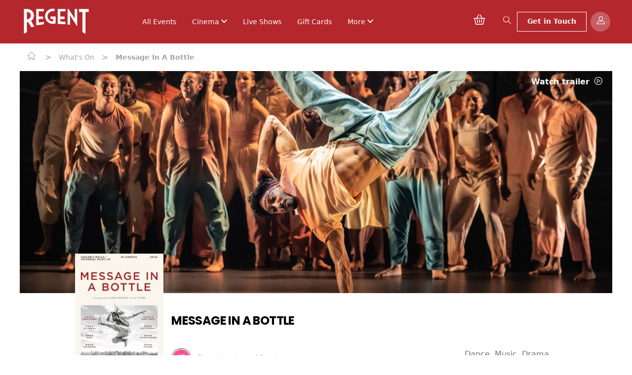

--- FILE ---
content_type: text/html; charset=ISO-8859-1
request_url: https://regentcentre.co.uk/event/78759
body_size: 157034
content:


<!-- 16014 --><!DOCTYPE html>
<html lang="EN" class="">
    <head>
        <base href="">
        <meta charset="UTF-8" />
        <meta name="viewport" content="width=device-width, initial-scale=1.0" />
        <meta data-a1serv="A1Web-FE5" />
        
        <!-- Favicons -->
        <link rel="apple-touch-icon" sizes="57x57" href="/assets/icons/apple-icon-57x57.png">
        <link rel="apple-touch-icon" sizes="60x60" href="/assets/icons/apple-icon-60x60.png">
        <link rel="apple-touch-icon" sizes="72x72" href="/assets/icons/apple-icon-72x72.png">
        <link rel="apple-touch-icon" sizes="76x76" href="/assets/icons/apple-icon-76x76.png">
        <link rel="apple-touch-icon" sizes="114x114" href="/assets/icons/apple-icon-114x114.png">
        <link rel="apple-touch-icon" sizes="120x120" href="/assets/icons/apple-icon-120x120.png">
        <link rel="apple-touch-icon" sizes="144x144" href="/assets/icons/apple-icon-144x144.png">
        <link rel="apple-touch-icon" sizes="152x152" href="/assets/icons/apple-icon-152x152.png">
        <link rel="apple-touch-icon" sizes="180x180" href="/assets/icons/apple-icon-180x180.png">
        <link rel="icon" type="image/png" sizes="192x192"  href="/assets/icons/android-icon-192x192.png">
        <link rel="icon" type="image/png" sizes="32x32" href="/assets/icons/favicon-32x32.png?v=2">
        <link rel="icon" type="image/png" sizes="96x96" href="/assets/icons/favicon-96x96.png?v=2">
        <link rel="icon" type="image/png" sizes="16x16" href="/assets/icons/favicon-16x16.png?v=2">
        <link rel="manifest" href="/assets/icons/manifest.json">
        <meta name="msapplication-TileColor" content="#ffffff">
        <meta name="msapplication-TileImage" content="/assets/icons/ms-icon-144x144.png">
        <meta name="theme-color" content="#ffffff">
        <script src="https://ajax.googleapis.com/ajax/libs/jquery/3.6.0/jquery.min.js"></script>
        <script>var sitecode = 'REGENT';</script>

        <x-head/>
        <title>Events | Regent Christchurch </title>        <meta name="desciption" content="Regent Christchurch ">
        <meta name="keywords" content="Regent Centre Christchurch ">
        <x-styles/>
        <link rel="stylesheet" href="/splide/css/splide-core.min.css">
        <link rel="stylesheet" href="/css/global.css?v=20250603_01">
        <link rel="stylesheet" href="/stylesheet.css?v=20250603_01">
    </head>
    <body class="">
<header id="a1web-header" class="sticky top-0 a1-header-bg a1-header-border px-4 " style="z-index: 25;">
    <div class="container mx-auto">
        <nav class="flex justify-between items-center a1-header-bg px-4 md:px-1 py-4">
            <div class="flex justify-start items-center">
                <div class="mr-6">
                    <a href="https://regentcentre.co.uk">
                        <img class="a1-header-logo" src="/assets/images/logo_large.png" alt="Site Logo">
                    </a>
                </div>
                <div class="ml-4 hidden lg:block">
                    <ul class="list-none flex justify-evenly items-center space-x-8">
                        <li class="lg:pr-0 xl:pr-8">
                            <!-- <i class="icon-a1-common-location-solid text-white items-center justify-center align-middle" style="font-size: 14px; margin-right: 1px;"></i>
                            <select class="cinemaSelect" id="cinemaSelect" onchange="cinemaSelect()">
                                                                    <option value="https://REGENTCENTRE.CO.UK" selected="selected">Christchurch</option>
                                                            </select> -->
                        </li>
                                            
                                                    <li class="">
                                                                <a href="/whatson/all" class="text-sm a1-header-color font-medium" >All Events</a>
                                                                                    </li>
                                                    <li class="dropdown">
                                                                <a href="/" class="dropdown-selector text-sm a1-header-color font-medium">
                                        Cinema                                        <i class="a1-header-color text-xs align-middle dropdown-icon icon-a1-common-down"></i>
                                    </a>
                                                                                            <div class="dropdown-content absolute a1-header-bg grid grid-cols-1 hidden min-w-max">
                                                                                    <a href="/whatson/film" class="dropdown-link grid-span-1 place-self-start text-sm a1-header-color m-4 font-medium">All Cinema Showings</a>
                                                                                    <a href="/whatson/subtitled" class="dropdown-link grid-span-1 place-self-start text-sm a1-header-color m-4 font-medium">Subtitled Films</a>
                                                                                    <a href="/whatson/eventcinema" class="dropdown-link grid-span-1 place-self-start text-sm a1-header-color m-4 font-medium">Event Cinema</a>
                                                                                    <a href="/whatson/35mm" class="dropdown-link grid-span-1 place-self-start text-sm a1-header-color m-4 font-medium">35mm Films</a>
                                                                                    <a href="/news/20778" class="dropdown-link grid-span-1 place-self-start text-sm a1-header-color m-4 font-medium">Stephen King Season</a>
                                                                            </div>
                                                          </li>
                                                    <li class="">
                                                                <a href="/whatson/theatre" class="text-sm a1-header-color font-medium" >Live Shows</a>
                                                                                    </li>
                                                    <li class="">
                                                                <a href="https://regent.admit-one.eu/?p=giftcard" class="text-sm a1-header-color font-medium" >Gift Cards</a>
                                                                                    </li>
                                                    <li class="dropdown">
                                                                <a href="/" class="dropdown-selector text-sm a1-header-color font-medium">
                                        More                                        <i class="a1-header-color text-xs align-middle dropdown-icon icon-a1-common-down"></i>
                                    </a>
                                                                                            <div class="dropdown-content absolute a1-header-bg grid grid-cols-1 hidden min-w-max">
                                                                                    <a href="/about" class="dropdown-link grid-span-1 place-self-start text-sm a1-header-color m-4 font-medium">About Us</a>
                                                                                    <a href="/news/17258" class="dropdown-link grid-span-1 place-self-start text-sm a1-header-color m-4 font-medium">FAQ</a>
                                                                                    <a href="https://regent.admit-one.eu/?p=donations" class="dropdown-link grid-span-1 place-self-start text-sm a1-header-color m-4 font-medium">Donate</a>
                                                                                    <a href="/news/20492" class="dropdown-link grid-span-1 place-self-start text-sm a1-header-color m-4 font-medium">Company Membership</a>
                                                                                    <a href="/news/16952" class="dropdown-link grid-span-1 place-self-start text-sm a1-header-color m-4 font-medium">Sponsor A Seat</a>
                                                                                    <a href="/news/18140" class="dropdown-link grid-span-1 place-self-start text-sm a1-header-color m-4 font-medium">Volunteering</a>
                                                                            </div>
                                                          </li>
                                            </ul>
                </div>
            </div>
            <div class="flex justify-end">
                <div class="flex items-center justify-center">
                    <a class="flex items-center justify-end mr-4" href="https://regent.admit-one.eu/payment">
                        <i class="icon icon-a1-common-basket text-white text-2xl"></i>
                    </a>
                </div>
                <div class="flex-initial">
                    <div class="flex items-center justify-end lg:hidden">
                        <a class="px-3 py-2 ml-2 flex items-center justify-center" onclick="showModal()">
                        <i class="icon icon-a1-common-search text-white"></i>
                        </a>
                                                    <a class="bg-opacity-25 bg-white rounded-full px-3 py-2 mr-4 flex items-center justify-center" href="https://regent.admit-one.eu/account">
                                <i class="icon icon-a1-common-account text-white"></i>
                            </a>
                                                <span id="openMenu" class="toggleMenu a1-header-color mt-1">
                            <i class="icon icon-a1-common-menu-burger"></i>
                        </span>
                    </div>
                    <div class="hidden xl:flex xl:justify-end">
                        <a class="px-3 py-2 ml-2 flex items-center justify-center" onclick="showModal()">
                        <i class="icon icon-a1-common-search text-white"></i>
                        </a>
                        <a class="whatsOnButton_header inline-block btn-primary font-body text-center text-white text-sm px-5 py-2 font-medium" href="/contact">
                            Get in Touch
                        </a>
                                                    <a class="bg-opacity-25 bg-white rounded-full px-3 py-2 ml-2 flex items-center justify-center" href="https://regent.admit-one.eu/account">
                                <i class="icon icon-a1-common-account text-white"></i>
                            </a>
                                            </div>
                    
                                            <div class="hidden lg:flex xl:hidden xl:justify-end">
                            <a class="bg-opacity-25 bg-white rounded-full px-3 py-2 ml-2 flex items-center justify-center" href="https://regent.admit-one.eu/account">
                                <i class="icon icon-a1-common-account text-white"></i>
                            </a>
                        </div>
                                    </div>
            </div>
        </nav>
    </div>
</header>
<aside id="menuAside" class="transform top-0 right-0 w-5/6 bg-white fixed h-full overflow-auto ease-in-out transition-all duration-300 z-30 translate-x-full" style="z-index:9999;">
    <div class="border-b-2 py-4 px-12">
        <span id="closeMenu" class="toggleMenu text-secondary mt-1">
            <i class="icon icon-a1-common-cross text-sm align-bottom mr-2"></i>
            Menu
        </span>
    </div>
    <div class="py-8 px-16">
        <ul class="list-none test">
            <!-- <li class="mb-8">
                <i id="cin_loc" class="a1-common2-a1-common-location-solid text-accent items-center justify-center align-middle" style="font-size: 14px; margin-right: 1px;"></i>
                <select class="cinemaSelectMob" id="cinemaSelectMob" onchange="cinemaSelectMob()">
                                            <option value="https://REGENTCENTRE.CO.UK" selected="selected">Christchurch</option>
                                    </select>
            </li> -->
                            <li class="mb-8 ">
                                    <a href="/whatson/all" class="text-sm text-secondary font-medium" >All Events</a>
                        
                </li>
                            <li class="mb-8 dropdown">
                                    <a href="/" class="dropdown-selector flex justify-between text-sm text-secondary font-medium">
                            Cinema                            <i class="dropdown-icon text-secondary font-medium align-middle icon-a1-common-down"></i>
                        </a>
                                    <div class="dropdown-content grid grid-cols-1 place-content-center hidden">
                                    
                                <a href="/whatson/film" class="dropdown-link grid-span-1 place-self-start text-sm text-secondary font-medium ml-5 my-4">All Cinema Showings</a>
                                    
                                <a href="/whatson/subtitled" class="dropdown-link grid-span-1 place-self-start text-sm text-secondary font-medium ml-5 my-4">Subtitled Films</a>
                                    
                                <a href="/whatson/eventcinema" class="dropdown-link grid-span-1 place-self-start text-sm text-secondary font-medium ml-5 my-4">Event Cinema</a>
                                    
                                <a href="/whatson/35mm" class="dropdown-link grid-span-1 place-self-start text-sm text-secondary font-medium ml-5 my-4">35mm Films</a>
                                    
                                <a href="/news/20778" class="dropdown-link grid-span-1 place-self-start text-sm text-secondary font-medium ml-5 my-4">Stephen King Season</a>
                                                    </div>
                                
                </li>
                            <li class="mb-8 ">
                                    <a href="/whatson/theatre" class="text-sm text-secondary font-medium" >Live Shows</a>
                        
                </li>
                            <li class="mb-8 ">
                                    <a href="https://regent.admit-one.eu/?p=giftcard" class="text-sm text-secondary font-medium" >Gift Cards</a>
                        
                </li>
                            <li class="mb-8 dropdown">
                                    <a href="/" class="dropdown-selector flex justify-between text-sm text-secondary font-medium">
                            More                            <i class="dropdown-icon text-secondary font-medium align-middle icon-a1-common-down"></i>
                        </a>
                                    <div class="dropdown-content grid grid-cols-1 place-content-center hidden">
                                    
                                <a href="/about" class="dropdown-link grid-span-1 place-self-start text-sm text-secondary font-medium ml-5 my-4">About Us</a>
                                    
                                <a href="/news/17258" class="dropdown-link grid-span-1 place-self-start text-sm text-secondary font-medium ml-5 my-4">FAQ</a>
                                    
                                <a href="https://regent.admit-one.eu/?p=donations" class="dropdown-link grid-span-1 place-self-start text-sm text-secondary font-medium ml-5 my-4">Donate</a>
                                    
                                <a href="/news/20492" class="dropdown-link grid-span-1 place-self-start text-sm text-secondary font-medium ml-5 my-4">Company Membership</a>
                                    
                                <a href="/news/16952" class="dropdown-link grid-span-1 place-self-start text-sm text-secondary font-medium ml-5 my-4">Sponsor A Seat</a>
                                    
                                <a href="/news/18140" class="dropdown-link grid-span-1 place-self-start text-sm text-secondary font-medium ml-5 my-4">Volunteering</a>
                                                    </div>
                                
                </li>
                      
            <li class="mb-8 "><a class="text-sm text-secondary font-medium" href="contact">Get in Touch</a></li>
        </ul>
        <div class="absolute bottom-0 mb-16">
            <p class="text-sm">Stay connected</p>
            <div class="flex justify-start mt-4">
                                    <a href="https://www.facebook.com/regentchristchurch" class="flex-1"><i class="icon icon-a1-common-facebook"></i></a>
                                    <a href="https://twitter.com/regentcentre" class="flex-1"><i class="icon icon-a1-common-twitter"></i></a>
                                    <a href="https://www.instagram.com/regentchristchurch/ " class="flex-1"><i class="icon icon-a1-common-instagram"></i></a>
                            </div>
        </div>
    </div>
</aside>

<!-- START OF SEARCH MODAL -->
<aside id="modalSearchBar" class="modal fixed w-full h-full top-0 left-0 flex items-center justify-center z-50" style="display:none;" >
    <div id="closeSearch" class="absolute z-50 w-8 h-8 bg-white text-center pt-1.5 top-12 right-20 rounded-full">
        <i onclick="hideModal()" class="icon icon-a1-common-cross"></i>
    </div>
    <div id="modal-overlay" onclick="hideModal()" class="modal-overlay absolute w-full h-full bg-gray-900 opacity-75"></div>
        <div class="absolute modal-container max-h-4/5 w-full md:w-3/5 mx-auto top-28 shadow-lg z-50 overflow-y-auto bg-white">
            <div id="modal-content" class="modal-content text-center">
                <div id="modal-login" class="modal-login modal-body-header">
                    <div class="flex flex-col text-lg">
                      <div class="text-2xl">
                        <i class="icon icon-a1-common-search absolute right-3 top-3"></i>
                        <input type="text" id="searchBarInput" onkeyup="searchForPerformance()" placeholder="Search.." class="w-full border-b-2 py-2 px-4" autocomplete="off">
                      </div>
                        <div class="flex w-full text-left text-black text-2xl">
                          <ul id="performanceList">
                                                            <li style="display: none;">
                                    <a class="p-3 block" href="https://REGENTCENTRE.CO.UK/event/101728">Marty Supreme</a>
                                </li>
                                                            <li style="display: none;">
                                    <a class="p-3 block" href="https://REGENTCENTRE.CO.UK/event/103989">Regent Comedy Club with Jake Lambert</a>
                                </li>
                                                            <li style="display: none;">
                                    <a class="p-3 block" href="https://REGENTCENTRE.CO.UK/event/101633">Forbidden Nights</a>
                                </li>
                                                            <li style="display: none;">
                                    <a class="p-3 block" href="https://REGENTCENTRE.CO.UK/event/98230">RBO 2025-26 - The Royal Opera: La traviata</a>
                                </li>
                                                            <li style="display: none;">
                                    <a class="p-3 block" href="https://REGENTCENTRE.CO.UK/event/102018">The Housemaid</a>
                                </li>
                                                            <li style="display: none;">
                                    <a class="p-3 block" href="https://REGENTCENTRE.CO.UK/event/95768">Downton Abbey: The Grand Finale</a>
                                </li>
                                                            <li style="display: none;">
                                    <a class="p-3 block" href="https://REGENTCENTRE.CO.UK/event/1244">Green Mile, The</a>
                                </li>
                                                            <li style="display: none;">
                                    <a class="p-3 block" href="https://REGENTCENTRE.CO.UK/event/99991">National Theatre Live: Hamlet</a>
                                </li>
                                                            <li style="display: none;">
                                    <a class="p-3 block" href="https://REGENTCENTRE.CO.UK/event/95453">Sweet and Sour - The Ultimate Tribute to Sabrina Carpenter and Olivia Rodrigo</a>
                                </li>
                                                            <li style="display: none;">
                                    <a class="p-3 block" href="https://REGENTCENTRE.CO.UK/event/99439">It’s a Beautiful Noise: The Definitive Tribute to Neil Diamond</a>
                                </li>
                                                            <li style="display: none;">
                                    <a class="p-3 block" href="https://REGENTCENTRE.CO.UK/event/100089">The History of Rock</a>
                                </li>
                                                            <li style="display: none;">
                                    <a class="p-3 block" href="https://REGENTCENTRE.CO.UK/event/99877">Springsteen: Deliver Me from Nowhere</a>
                                </li>
                                                            <li style="display: none;">
                                    <a class="p-3 block" href="https://REGENTCENTRE.CO.UK/event/103184">Song Sung Blue</a>
                                </li>
                                                            <li style="display: none;">
                                    <a class="p-3 block" href="https://REGENTCENTRE.CO.UK/event/106474">Becoming Victoria Wood</a>
                                </li>
                                                            <li style="display: none;">
                                    <a class="p-3 block" href="https://REGENTCENTRE.CO.UK/event/93568">The Dazzling Diamonds: Comedy Drag Show</a>
                                </li>
                                                            <li style="display: none;">
                                    <a class="p-3 block" href="https://REGENTCENTRE.CO.UK/event/101729">Hamnet</a>
                                </li>
                                                            <li style="display: none;">
                                    <a class="p-3 block" href="https://REGENTCENTRE.CO.UK/event/101607">Jive Talkin' perform the Bee Gees 2026</a>
                                </li>
                                                            <li style="display: none;">
                                    <a class="p-3 block" href="https://REGENTCENTRE.CO.UK/event/100515">Sexbomb: Celebrating the Music of Sir Tom Jones 2026</a>
                                </li>
                                                            <li style="display: none;">
                                    <a class="p-3 block" href="https://REGENTCENTRE.CO.UK/event/95774">Wicked: For Good</a>
                                </li>
                                                            <li style="display: none;">
                                    <a class="p-3 block" href="https://REGENTCENTRE.CO.UK/event/102160">Pulman & Stilgoe - Hooray for Hollywood</a>
                                </li>
                                                            <li style="display: none;">
                                    <a class="p-3 block" href="https://REGENTCENTRE.CO.UK/event/101517">Ben Thompson: The Ultimate Elvis Experience</a>
                                </li>
                                                            <li style="display: none;">
                                    <a class="p-3 block" href="https://REGENTCENTRE.CO.UK/event/97092">Beautiful Crazy - Luke Combs</a>
                                </li>
                                                            <li style="display: none;">
                                    <a class="p-3 block" href="https://REGENTCENTRE.CO.UK/event/97875">THE LEGEND OF BARRY WHITE - Let the Music Play!</a>
                                </li>
                                                            <li style="display: none;">
                                    <a class="p-3 block" href="https://REGENTCENTRE.CO.UK/event/105000">Dirt in the Gate Movies present - ARMAGEDDON (1998) - [35mm]</a>
                                </li>
                                                            <li style="display: none;">
                                    <a class="p-3 block" href="https://REGENTCENTRE.CO.UK/event/100415">Nuremburg</a>
                                </li>
                                                            <li style="display: none;">
                                    <a class="p-3 block" href="https://REGENTCENTRE.CO.UK/event/98847">RBO 2025-26 - The Royal Ballet: Woolf Works</a>
                                </li>
                                                            <li style="display: none;">
                                    <a class="p-3 block" href="https://REGENTCENTRE.CO.UK/event/100152">The West End Tenors</a>
                                </li>
                                                            <li style="display: none;">
                                    <a class="p-3 block" href="https://REGENTCENTRE.CO.UK/event/510">Stand By Me</a>
                                </li>
                                                            <li style="display: none;">
                                    <a class="p-3 block" href="https://REGENTCENTRE.CO.UK/event/104842">The Story of Swing</a>
                                </li>
                                                            <li style="display: none;">
                                    <a class="p-3 block" href="https://REGENTCENTRE.CO.UK/event/100230">LEO HOULDING – EXPOSED</a>
                                </li>
                                                            <li style="display: none;">
                                    <a class="p-3 block" href="https://REGENTCENTRE.CO.UK/event/100236">The Kast Off Kinks 2026</a>
                                </li>
                                                            <li style="display: none;">
                                    <a class="p-3 block" href="https://REGENTCENTRE.CO.UK/event/105589">NT Live: The Audience</a>
                                </li>
                                                            <li style="display: none;">
                                    <a class="p-3 block" href="https://REGENTCENTRE.CO.UK/event/98844">RBO 2025-26 - The Royal Ballet: Giselle</a>
                                </li>
                                                            <li style="display: none;">
                                    <a class="p-3 block" href="https://REGENTCENTRE.CO.UK/event/105707">Shakespeare’s OTHELLO  </a>
                                </li>
                                                            <li style="display: none;">
                                    <a class="p-3 block" href="https://REGENTCENTRE.CO.UK/event/99427">The Bon Jovi Experience 2026</a>
                                </li>
                                                            <li style="display: none;">
                                    <a class="p-3 block" href="https://REGENTCENTRE.CO.UK/event/104572">The Comedy Store Players</a>
                                </li>
                                                            <li style="display: none;">
                                    <a class="p-3 block" href="https://REGENTCENTRE.CO.UK/event/101562">Waterloo A Tribute To ABBA 2026</a>
                                </li>
                                                            <li style="display: none;">
                                    <a class="p-3 block" href="https://REGENTCENTRE.CO.UK/event/104576">Dirt in the Gate Movies present - ST. ELMO'S FIRE (1985) - [35mm]</a>
                                </li>
                                                            <li style="display: none;">
                                    <a class="p-3 block" href="https://REGENTCENTRE.CO.UK/event/99589">Exhibition On Screen: TURNER & CONSTABLE</a>
                                </li>
                                                            <li style="display: none;">
                                    <a class="p-3 block" href="https://REGENTCENTRE.CO.UK/event/104844">Sugar Pie Honey Bunch</a>
                                </li>
                                                            <li style="display: none;">
                                    <a class="p-3 block" href="https://REGENTCENTRE.CO.UK/event/99967">ELO Again 2026</a>
                                </li>
                                                            <li style="display: none;">
                                    <a class="p-3 block" href="https://REGENTCENTRE.CO.UK/event/91388">Carrie (1976)</a>
                                </li>
                                                            <li style="display: none;">
                                    <a class="p-3 block" href="https://REGENTCENTRE.CO.UK/event/101636">Tease -The Ultimate Burlesque & Cabaret Experience</a>
                                </li>
                                                            <li style="display: none;">
                                    <a class="p-3 block" href="https://REGENTCENTRE.CO.UK/event/103350">Miles Hunt</a>
                                </li>
                                                            <li style="display: none;">
                                    <a class="p-3 block" href="https://REGENTCENTRE.CO.UK/event/99104">The Rozzers - A Tribute to Sting & The Police</a>
                                </li>
                                                            <li style="display: none;">
                                    <a class="p-3 block" href="https://REGENTCENTRE.CO.UK/event/97845">Highcliffe Charity Players present Aladdin – A Spectacular Easter Pantomime!</a>
                                </li>
                                                            <li style="display: none;">
                                    <a class="p-3 block" href="https://REGENTCENTRE.CO.UK/event/101516">Women in Rock</a>
                                </li>
                                                            <li style="display: none;">
                                    <a class="p-3 block" href="https://REGENTCENTRE.CO.UK/event/73586">Regent Comedy Club with Arthur Smith</a>
                                </li>
                                                            <li style="display: none;">
                                    <a class="p-3 block" href="https://REGENTCENTRE.CO.UK/event/106458">Dirt In The Gate Movies Present - DARIO ARGENTO'S SUSPIRIA (1977)</a>
                                </li>
                                                            <li style="display: none;">
                                    <a class="p-3 block" href="https://REGENTCENTRE.CO.UK/event/103720">Hurn Court Opera presents La Traviata</a>
                                </li>
                                                            <li style="display: none;">
                                    <a class="p-3 block" href="https://REGENTCENTRE.CO.UK/event/94964">The Dolly Show 2026</a>
                                </li>
                                                            <li style="display: none;">
                                    <a class="p-3 block" href="https://REGENTCENTRE.CO.UK/event/105043">The Real Thing 2026</a>
                                </li>
                                                            <li style="display: none;">
                                    <a class="p-3 block" href="https://REGENTCENTRE.CO.UK/event/99876">Pam Ayres: Doggedly Onward</a>
                                </li>
                                                            <li style="display: none;">
                                    <a class="p-3 block" href="https://REGENTCENTRE.CO.UK/event/106508">NT Live: All My Sons   </a>
                                </li>
                                                            <li style="display: none;">
                                    <a class="p-3 block" href="https://REGENTCENTRE.CO.UK/event/459">The Shining</a>
                                </li>
                                                            <li style="display: none;">
                                    <a class="p-3 block" href="https://REGENTCENTRE.CO.UK/event/100088">Banff Mountain Film Festival World Tour 2026</a>
                                </li>
                                                            <li style="display: none;">
                                    <a class="p-3 block" href="https://REGENTCENTRE.CO.UK/event/100578">Damian Hall: Running Forever</a>
                                </li>
                                                            <li style="display: none;">
                                    <a class="p-3 block" href="https://REGENTCENTRE.CO.UK/event/98845">RBO 2025-26 - The Royal Opera: The Magic Flute </a>
                                </li>
                                                            <li style="display: none;">
                                    <a class="p-3 block" href="https://REGENTCENTRE.CO.UK/event/99278">Funny Girl</a>
                                </li>
                                                            <li style="display: none;">
                                    <a class="p-3 block" href="https://REGENTCENTRE.CO.UK/event/98846">The Met Opera 25-26: Eugene Onegin</a>
                                </li>
                                                            <li style="display: none;">
                                    <a class="p-3 block" href="https://REGENTCENTRE.CO.UK/event/100231">A TRIBUTE TO THE CARPENTERS 2026</a>
                                </li>
                                                            <li style="display: none;">
                                    <a class="p-3 block" href="https://REGENTCENTRE.CO.UK/event/98626">Celebrating Celine - A New Day</a>
                                </li>
                                                            <li style="display: none;">
                                    <a class="p-3 block" href="https://REGENTCENTRE.CO.UK/event/106737">Exciting Science 2026</a>
                                </li>
                                                            <li style="display: none;">
                                    <a class="p-3 block" href="https://REGENTCENTRE.CO.UK/event/99966">Seven Drunken Nights</a>
                                </li>
                                                            <li style="display: none;">
                                    <a class="p-3 block" href="https://REGENTCENTRE.CO.UK/event/100544">Luther UK</a>
                                </li>
                                                            <li style="display: none;">
                                    <a class="p-3 block" href="https://REGENTCENTRE.CO.UK/event/105919">The Spice Girls Theatre Show 2026</a>
                                </li>
                                                            <li style="display: none;">
                                    <a class="p-3 block" href="https://REGENTCENTRE.CO.UK/event/99590">Exhibition On Screen : FRIDA KAHLO</a>
                                </li>
                                                            <li style="display: none;">
                                    <a class="p-3 block" href="https://REGENTCENTRE.CO.UK/event/103993">Seth Lakeman</a>
                                </li>
                                                            <li style="display: none;">
                                    <a class="p-3 block" href="https://REGENTCENTRE.CO.UK/event/105590">NT Live: The Playboy of the Western World</a>
                                </li>
                                                            <li style="display: none;">
                                    <a class="p-3 block" href="https://REGENTCENTRE.CO.UK/event/98708">Phantoms of the Popera Tour 2026 - starring G4</a>
                                </li>
                                                            <li style="display: none;">
                                    <a class="p-3 block" href="https://REGENTCENTRE.CO.UK/event/100579">Here We Go Again with Kerry Katona</a>
                                </li>
                                                            <li style="display: none;">
                                    <a class="p-3 block" href="https://REGENTCENTRE.CO.UK/event/100577">Adriana Brownlee: Death Zone </a>
                                </li>
                                                            <li style="display: none;">
                                    <a class="p-3 block" href="https://REGENTCENTRE.CO.UK/event/105970">The Sound of Springsteen</a>
                                </li>
                                                            <li style="display: none;">
                                    <a class="p-3 block" href="https://REGENTCENTRE.CO.UK/event/105591">NT Live: Les Liaisons Dangereuses</a>
                                </li>
                                                            <li style="display: none;">
                                    <a class="p-3 block" href="https://REGENTCENTRE.CO.UK/event/98705">Beyond the Barricade 2026</a>
                                </li>
                                                            <li style="display: none;">
                                    <a class="p-3 block" href="https://REGENTCENTRE.CO.UK/event/105075">T.REXTASY</a>
                                </li>
                                                            <li style="display: none;">
                                    <a class="p-3 block" href="https://REGENTCENTRE.CO.UK/event/105392">THE GEORGE MICHAEL LEGACY featuring Wayne Dilks</a>
                                </li>
                                                            <li style="display: none;">
                                    <a class="p-3 block" href="https://REGENTCENTRE.CO.UK/event/106699">Coldplace - The World's Leading Tribute to Coldplay 2026</a>
                                </li>
                                                            <li style="display: none;">
                                    <a class="p-3 block" href="https://REGENTCENTRE.CO.UK/event/102660">Rave On - The Ultimate 50s and 60s Experience 2026</a>
                                </li>
                                                            <li style="display: none;">
                                    <a class="p-3 block" href="https://REGENTCENTRE.CO.UK/event/106691">Timeless Voices of Jazz</a>
                                </li>
                                                            <li style="display: none;">
                                    <a class="p-3 block" href="https://REGENTCENTRE.CO.UK/event/102670">The Big Yellow Tambourine Man Band - A Tribute to Bob Dylan & Joni Mitchell</a>
                                </li>
                                                            <li style="display: none;">
                                    <a class="p-3 block" href="https://REGENTCENTRE.CO.UK/event/105480">Rhythm of the Dance</a>
                                </li>
                                                            <li style="display: none;">
                                    <a class="p-3 block" href="https://REGENTCENTRE.CO.UK/event/98339">Legally Blonde: The Musical - BMT Productions</a>
                                </li>
                                                            <li style="display: none;">
                                    <a class="p-3 block" href="https://REGENTCENTRE.CO.UK/event/103447">The Magic of the Beatles 2026</a>
                                </li>
                                                            <li style="display: none;">
                                    <a class="p-3 block" href="https://REGENTCENTRE.CO.UK/event/105772">Thank You For The Music 2026</a>
                                </li>
                                                            <li style="display: none;">
                                    <a class="p-3 block" href="https://REGENTCENTRE.CO.UK/event/106736">Robbie Cumming - Canal Boat Stories</a>
                                </li>
                                                            <li style="display: none;">
                                    <a class="p-3 block" href="https://REGENTCENTRE.CO.UK/event/102134">UK Pink Floyd Experience 2026</a>
                                </li>
                                                            <li style="display: none;">
                                    <a class="p-3 block" href="https://REGENTCENTRE.CO.UK/event/106868">Cinderella - P*ssed Up Panto 2026</a>
                                </li>
                                                            <li style="display: none;">
                                    <a class="p-3 block" href="https://REGENTCENTRE.CO.UK/event/100835">The History of Soul</a>
                                </li>
                                                            <li style="display: none;">
                                    <a class="p-3 block" href="https://REGENTCENTRE.CO.UK/event/101521"> 3 Day Pass – Grindfest 2026</a>
                                </li>
                                                            <li style="display: none;">
                                    <a class="p-3 block" href="https://REGENTCENTRE.CO.UK/event/101513">Bowie Experience 2026</a>
                                </li>
                                                            <li style="display: none;">
                                    <a class="p-3 block" href="https://REGENTCENTRE.CO.UK/event/104904">Chris Stapleton UK</a>
                                </li>
                                                            <li style="display: none;">
                                    <a class="p-3 block" href="https://REGENTCENTRE.CO.UK/event/106690">Last Night of the Proms - Bournemouth Concert Brass 2026</a>
                                </li>
                                                            <li style="display: none;">
                                    <a class="p-3 block" href="https://REGENTCENTRE.CO.UK/event/106700">Let Me Entertain You - A Tribute to Robbie Williams</a>
                                </li>
                                                            <li style="display: none;">
                                    <a class="p-3 block" href="https://REGENTCENTRE.CO.UK/event/103136">Defying Gravity - West End Women 2026</a>
                                </li>
                                                            <li style="display: none;">
                                    <a class="p-3 block" href="https://REGENTCENTRE.CO.UK/event/101595">Michael Mania Live</a>
                                </li>
                                                            <li style="display: none;">
                                    <a class="p-3 block" href="https://REGENTCENTRE.CO.UK/event/104853">Big Girls Don't Cry 2026</a>
                                </li>
                                                            <li style="display: none;">
                                    <a class="p-3 block" href="https://REGENTCENTRE.CO.UK/event/103472">Psychic Sally 2026</a>
                                </li>
                                                            <li style="display: none;">
                                    <a class="p-3 block" href="https://REGENTCENTRE.CO.UK/event/103477">Radio Gaga 2026</a>
                                </li>
                                                            <li style="display: none;">
                                    <a class="p-3 block" href="https://REGENTCENTRE.CO.UK/event/105756">Adventures In Modern Recording – An Intimate Evening with Trevor Horn</a>
                                </li>
                                                            <li style="display: none;">
                                    <a class="p-3 block" href="https://REGENTCENTRE.CO.UK/event/102580">The Rolling Stones Story 2026</a>
                                </li>
                                                            <li style="display: none;">
                                    <a class="p-3 block" href="https://REGENTCENTRE.CO.UK/event/100044">The Makings of a Murderer - The Undercover Detective</a>
                                </li>
                                                            <li style="display: none;">
                                    <a class="p-3 block" href="https://REGENTCENTRE.CO.UK/event/106698">The Zoots - Sounds of the 70s 2026</a>
                                </li>
                                                            <li style="display: none;">
                                    <a class="p-3 block" href="https://REGENTCENTRE.CO.UK/event/106029">Cinderella - Christmas Panto 2026</a>
                                </li>
                                                            <li style="display: none;">
                                    <a class="p-3 block" href="https://REGENTCENTRE.CO.UK/event/106395">Company Membership - Regent Christchurch 2026</a>
                                </li>
                                                            <li style="display: none;">
                                    <a class="p-3 block" href="https://REGENTCENTRE.CO.UK/event/106688">New Year Viennese Concert - Bournemouth Concert Brass 2027</a>
                                </li>
                                                            <li style="display: none;">
                                    <a class="p-3 block" href="https://REGENTCENTRE.CO.UK/event/102629">Noel Fitzpatrick–Medicine & Music</a>
                                </li>
                                                      </ul>
                        </div>
                    </div>
                </div>
            </div>
        </div>
    </div>
</aside>
<script>
    //Modal JS START
    var modal = document.getElementById("modalSearchBar");
    var model_span = document.getElementsByClassName("modal-overlay")[0];
    var pop_up = localStorage.getItem('pop_up') || '';
    var search_bar = document.getElementById("searchBarInput");
    
    function showModal(){
      document.body.classList.add("stop-scrolling");
      modal.style.display = "flex";
      search_bar.focus();
    }

    function hideModal(){
      document.body.classList.remove("stop-scrolling");
      modal.style.display = "none";
      search_bar.blur();
    }
    //Modal JS END
    //SearchBar Functionality START
    function searchForPerformance() {
      var input, filter, ul, li, a, i, txtValue, shownCount, listAmount;
      input = document.getElementById('searchBarInput');
      filter = input.value.toUpperCase();
      ul = document.getElementById("performanceList");
      li = ul.getElementsByTagName('li');
      a = 0;
      shownCount = 0;
      
      listAmount = 5; // Set this to decide how many show on the search list

      //This is where you set the style of searched Strings
      boldText = '<span class="font-bold text-primary">' + filter + '</span>';

      // Loop through all list items, and hide those who don't match the search query
      for (i = 0; i <= li.length; i++) {
        a = li[i].getElementsByTagName("a")[0];

        txtValue = a.textContent || a.innerText;

        txtValueUpper = txtValue.toUpperCase();
        newText = txtValueUpper.replace(filter, boldText);
    
        if (document.getElementById('searchBarInput').value != "") { // Hide all events when nothing has been entered
          if ((txtValue.toUpperCase().indexOf(filter) > -1) && (shownCount < listAmount)) { // Limit amount of events shown
            li[i].style.display = "";
            a.innerHTML = newText;
            shownCount++;
          } else {
            li[i].style.display = "none";
          }
        } else {
          li[i].style.display = "none";
        }
      }
    }
    //SearchBar Functionality END
</script>
<!-- END OF SEARCH MODAL -->

<div id="menuOverlay" class="toggleMenu hidden fixed inset-0 bg-black bg-opacity-50 transition-opacity z-20" style="z-index:999;"></div>

<script type="application/javascript">
    let openMenu = document.getElementById('openMenu');
    let closeMenu = document.getElementById('closeMenu');
    document.querySelectorAll('.toggleMenu').forEach(element => {
        element.addEventListener('click', (event) => {
            event.preventDefault();
            let menuAside = document.getElementById('menuAside');
            let menuOverlay = document.getElementById('menuOverlay');
            menuAside.classList.toggle('translate-x-0');
            menuOverlay.classList.toggle('hidden');
        });
    });
    document.querySelectorAll('.dropdown').forEach(element => {
        element.addEventListener('click', (event) => {
            if(!event.target.matches('.dropdown-link')) {
                event.preventDefault();
                let dropdownContent = element.getElementsByClassName('dropdown-content')[0];
                let dropdownIcon = element.getElementsByClassName('dropdown-icon')[0];
                dropdownContent.classList.toggle('hidden');
                dropdownIcon.classList.toggle('icon-a1-common-down');
                dropdownIcon.classList.toggle('icon-a1-common-up');
            }
        });
    });
    //This allows you to switch sites usign the selcet drop down in the header
    function cinemaSelect() {
        var x = document.getElementById("cinemaSelect").value;
        var url = x;
        if (url) {
        window.location = url;
        }
        return false;
    }
    function cinemaSelectMob() {
        var x = document.getElementById("cinemaSelectMob").value;
        var url = x;
        if (url) {
        window.location = url;
        }
        return false;
    }
</script>
<div class="bg-white dark:bg-gray-700 "> 
    <div class="container mx-auto">
        <!-- include(COMPONENTS_PATH . '\\common\\card\\news_page.blade.php');@include($templateVersion . '.common.breadcrumbs.index', ['breadcrumbType' => 'generic']) -->
        
    <div id="breadcrumbs" class=" text-gray-400 dark:text-white py-4 px-4">
        <a href="/">
            <span id="home" class="inline-block text-gray-400 dark:text-white"><i class="flex icon-a1-common-home text-base mr-1"></i></span>
        </a>
        <span class="seperator">></span>
        <a id="parentLink" href="#">
            <span id="parent" class="inline-block text-gray-400 dark:text-white"></span>
        </a>
        <span class="seperator">></span>
                    <span id="child" class="inline-block text-gray-400 dark:text-white">Message in a Bottle</span>
            </div>

    <script>
        var here = location.href.split('/').slice(3);
        var parts = [{ "text": 'Home', "link": '/' }];
        for (var i = 0; i < here.length; i++) {
            var part = here[i];
            var text = part;
            var link = '/' + here.slice(0, i + 1).join('/');
            parts.push({ "text": text, "link": link });
            var parent = parts[1];
        }
        if(parent.text == "event"){
            parentText = "What's on"
            parentLinkUrl = '/whatson';
        } else {
            parentText = parent.text
            parentLinkUrl = '/news';
        }
        document.getElementById("parent").innerHTML = parentText;
        var parentLink = document.getElementById('parentLink');
        parentLink.href = parentLinkUrl;  
    </script>
    </div>
</div>
<div class="bg-white dark:bg-gray-700"> 
    <div class="container mx-auto">
        <div class="w-full bg-white dark:bg-gray-700">
    <div class="px-4 pt-2 pb-4 md:hidden">
        <h2 class="dark:text-white"><a>Message in a Bottle</a></h2>
    </div>
        <div class="event_image-container">
                    <div class="event_trailer-link">
                <a href="#" class="flex-1 font-body font-semibold text-base" onclick="showTrailer('0PpiE9XgMwo')">
                    Watch trailer
                    <i class="icon icon-a1-common-play align-middle ml-1"></i>
                </a>
            </div>
                <div class="col-span-1 eventStillContainer">
                            <img class="object-fill w-full rounded-br-xl " srcset="/filmimages/hero/78759.jpg 768w" 
                                                                                            src="/filmimages/small/78759.jpg" alt="Message in a Bottle">
                                                                    
        </div>
    </div>
    <div class="px-4 md:px-28">
        <div class="grid grid-cols-3 lg:grid-cols-4 xl:grid-cols-5 gap-4">
            <div class="col-span-1">
                                    <img class="object-contain object-left-top rounded-br-xl -mt-16 md:-mt-20 eventStillPoster" src="/filmimages/small/78759.jpg" alt="Message in a Bottle">
                            </div>
            <div class="col-span-2 lg:col-span-3 xl:col-span-4 mt-4 md:mt-10">
                <h1 class="hidden md:block md:mb-10 dark:text-white"><a>Message in a Bottle</a></h1>
                <div class="md:flex md:justify-between text-accent">
                    <p class="mb-2">
                        <img class="inline-block object-scale-down h-10 w-10 mr-2" src="/ratings/UK/15lrg.png" alt="">
                        <span class="text-gray-400 dark:text-white">Running time: </span><span class="text-gray-400 dark:text-white">90 mins</span>
                    </p>
                    <p class="text-gray-500 dark:text-white">Dance, Music, Drama</p>
                </div>
            </div>
            <div class="col-span-3 lg:col-span-4 xl:col-span-6 my-2">
                <p class="text-gray-500 dark:text-white">The peaceful village of Bebko is alive with joyous celebrations. Suddenly, under attack, everything changes forever. Three siblings, Leto, Mati and Tana, must embark on perilous journeys in order to survive.

Message In A Bottle is a spectacular new dance-theatre show from five-time Olivier Award nominee, Kate Prince, inspired by and set to the iconic hits of 17-time Grammy Award-winning artist Sting, including Every Breath You Take, Roxanne, Walking On The Moon and more. With a mix of exhilarating dance styles, high-energy footwork and breath-taking athleticism, Message In A Bottle tells a unifying and uplifting story of humanity and hope.

This production was filmed in 2022</p>
            </div>
        </div>
    </div>
</div>  

            <div class="px-4 md:px-28 py-6">
                <p class="text-black dark:text-white">There&nbsp;are&nbsp;currently&nbsp;no performance&nbsp;scheduled&nbsp;for&nbsp;this&nbsp;event
</p>
            </div>
            </div>
</div>
<div class="bg-white dark:bg-accent ">
    <div class="container mx-auto px-6 py-6 md:px-4">
        <div class="flex justify-between items-center">
            <h1 class="text-accent text-xl dark:text-white leading-tight">What's On</h1>
            <a href="/whatson" class="text-primary font-semibold">
                View All
                <i class="icon-a1-common-right text-primary align-middle"></i>
            </a>
        </div>
        <div class="pt-6">
            <div id="splideBannerCarousel" class="splide pb-8">
    <div class="splide__track">
        <div class="splide__list">
                                <div class="splide__slide">
                        <div class="splide__slide__container inset-0 rounded-br-xl">
                            <a href="/event/101728">
                                                                <img src="/filmimages/small/101728.jpg" style="height: 271px;">
                            </a>
                                                    </div>
                        <div class="p-splide__content">
                            <h4 class="text-accent dark:text-white mt-2">Marty Supreme</h4>
                        </div>
                    </div>
                                    <div class="splide__slide">
                        <div class="splide__slide__container inset-0 rounded-br-xl">
                            <a href="/event/103989">
                                                                <img src="/filmimages/small/103989.jpg" style="height: 271px;">
                            </a>
                                                    </div>
                        <div class="p-splide__content">
                            <h4 class="text-accent dark:text-white mt-2">Regent Comedy Club with Jake Lambert</h4>
                        </div>
                    </div>
                                    <div class="splide__slide">
                        <div class="splide__slide__container inset-0 rounded-br-xl">
                            <a href="/event/101633">
                                                                <img src="/filmimages/small/101633.jpg" style="height: 271px;">
                            </a>
                                                            <div class="absolute">
                                    <div class="flex flex-row justify-between px-1 pb-1 absolute" style="bottom:0px;">
                                        <div class="flex items-center w-10 h-10 justify-center align-middle bg-primary rounded-full">
                                            <a href="#" class="w-5 h-5 text-center" onclick="showTrailer('GINJk-YxPZU')">
                                                <i class="icon-a1-common-play dark:text-black text-white"></i>
                                            </a>
                                        </div>
                                    </div>
                                </div>
                                                    </div>
                        <div class="p-splide__content">
                            <h4 class="text-accent dark:text-white mt-2">Forbidden Nights</h4>
                        </div>
                    </div>
                                    <div class="splide__slide">
                        <div class="splide__slide__container inset-0 rounded-br-xl">
                            <a href="/event/98230">
                                                                <img src="/filmimages/small/98230.jpg" style="height: 271px;">
                            </a>
                                                    </div>
                        <div class="p-splide__content">
                            <h4 class="text-accent dark:text-white mt-2">RBO 2025-26 - The Royal Opera: La traviata</h4>
                        </div>
                    </div>
                                    <div class="splide__slide">
                        <div class="splide__slide__container inset-0 rounded-br-xl">
                            <a href="/event/102018">
                                                                <img src="/filmimages/small/102018.jpg" style="height: 271px;">
                            </a>
                                                            <div class="absolute">
                                    <div class="flex flex-row justify-between px-1 pb-1 absolute" style="bottom:0px;">
                                        <div class="flex items-center w-10 h-10 justify-center align-middle bg-primary rounded-full">
                                            <a href="#" class="w-5 h-5 text-center" onclick="showTrailer('kdDdlY2VPxw&t=6s')">
                                                <i class="icon-a1-common-play dark:text-black text-white"></i>
                                            </a>
                                        </div>
                                    </div>
                                </div>
                                                    </div>
                        <div class="p-splide__content">
                            <h4 class="text-accent dark:text-white mt-2">The Housemaid</h4>
                        </div>
                    </div>
                                    <div class="splide__slide">
                        <div class="splide__slide__container inset-0 rounded-br-xl">
                            <a href="/event/95768">
                                                                <img src="/filmimages/small/95768.jpg" style="height: 271px;">
                            </a>
                                                            <div class="absolute">
                                    <div class="flex flex-row justify-between px-1 pb-1 absolute" style="bottom:0px;">
                                        <div class="flex items-center w-10 h-10 justify-center align-middle bg-primary rounded-full">
                                            <a href="#" class="w-5 h-5 text-center" onclick="showTrailer('mkEtp65YGrA')">
                                                <i class="icon-a1-common-play dark:text-black text-white"></i>
                                            </a>
                                        </div>
                                    </div>
                                </div>
                                                    </div>
                        <div class="p-splide__content">
                            <h4 class="text-accent dark:text-white mt-2">Downton Abbey: The Grand Finale</h4>
                        </div>
                    </div>
                                    <div class="splide__slide">
                        <div class="splide__slide__container inset-0 rounded-br-xl">
                            <a href="/event/1244">
                                                                <img src="/filmimages/small/1244.jpg" style="height: 271px;">
                            </a>
                                                    </div>
                        <div class="p-splide__content">
                            <h4 class="text-accent dark:text-white mt-2">Green Mile, The</h4>
                        </div>
                    </div>
                                    <div class="splide__slide">
                        <div class="splide__slide__container inset-0 rounded-br-xl">
                            <a href="/event/99991">
                                                                <img src="/filmimages/small/99991.jpg" style="height: 271px;">
                            </a>
                                                    </div>
                        <div class="p-splide__content">
                            <h4 class="text-accent dark:text-white mt-2">National Theatre Live: Hamlet</h4>
                        </div>
                    </div>
                                    <div class="splide__slide">
                        <div class="splide__slide__container inset-0 rounded-br-xl">
                            <a href="/event/95453">
                                                                <img src="/filmimages/small/95453.jpg" style="height: 271px;">
                            </a>
                                                            <div class="absolute">
                                    <div class="flex flex-row justify-between px-1 pb-1 absolute" style="bottom:0px;">
                                        <div class="flex items-center w-10 h-10 justify-center align-middle bg-primary rounded-full">
                                            <a href="#" class="w-5 h-5 text-center" onclick="showTrailer('oLRKDn2tVQs')">
                                                <i class="icon-a1-common-play dark:text-black text-white"></i>
                                            </a>
                                        </div>
                                    </div>
                                </div>
                                                    </div>
                        <div class="p-splide__content">
                            <h4 class="text-accent dark:text-white mt-2">Sweet and Sour - The Ultimate Tribute to Sabrina Carpenter and Olivia Rodrigo</h4>
                        </div>
                    </div>
                                    <div class="splide__slide">
                        <div class="splide__slide__container inset-0 rounded-br-xl">
                            <a href="/event/99439">
                                                                <img src="/filmimages/small/99439.jpg" style="height: 271px;">
                            </a>
                                                            <div class="absolute">
                                    <div class="flex flex-row justify-between px-1 pb-1 absolute" style="bottom:0px;">
                                        <div class="flex items-center w-10 h-10 justify-center align-middle bg-primary rounded-full">
                                            <a href="#" class="w-5 h-5 text-center" onclick="showTrailer('4RO7-jJ2YHE')">
                                                <i class="icon-a1-common-play dark:text-black text-white"></i>
                                            </a>
                                        </div>
                                    </div>
                                </div>
                                                    </div>
                        <div class="p-splide__content">
                            <h4 class="text-accent dark:text-white mt-2">It’s a Beautiful Noise: The Definitive Tribute to Neil Diamond</h4>
                        </div>
                    </div>
                                    <div class="splide__slide">
                        <div class="splide__slide__container inset-0 rounded-br-xl">
                            <a href="/event/100089">
                                                                <img src="/filmimages/small/100089.jpg" style="height: 271px;">
                            </a>
                                                    </div>
                        <div class="p-splide__content">
                            <h4 class="text-accent dark:text-white mt-2">The History of Rock</h4>
                        </div>
                    </div>
                                    <div class="splide__slide">
                        <div class="splide__slide__container inset-0 rounded-br-xl">
                            <a href="/event/99877">
                                                                <img src="/filmimages/small/99877.jpg" style="height: 271px;">
                            </a>
                                                            <div class="absolute">
                                    <div class="flex flex-row justify-between px-1 pb-1 absolute" style="bottom:0px;">
                                        <div class="flex items-center w-10 h-10 justify-center align-middle bg-primary rounded-full">
                                            <a href="#" class="w-5 h-5 text-center" onclick="showTrailer('oQXdM3J33No')">
                                                <i class="icon-a1-common-play dark:text-black text-white"></i>
                                            </a>
                                        </div>
                                    </div>
                                </div>
                                                    </div>
                        <div class="p-splide__content">
                            <h4 class="text-accent dark:text-white mt-2">Springsteen: Deliver Me from Nowhere</h4>
                        </div>
                    </div>
                                    <div class="splide__slide">
                        <div class="splide__slide__container inset-0 rounded-br-xl">
                            <a href="/event/103184">
                                                                <img src="/filmimages/small/103184.jpg" style="height: 271px;">
                            </a>
                                                            <div class="absolute">
                                    <div class="flex flex-row justify-between px-1 pb-1 absolute" style="bottom:0px;">
                                        <div class="flex items-center w-10 h-10 justify-center align-middle bg-primary rounded-full">
                                            <a href="#" class="w-5 h-5 text-center" onclick="showTrailer('ZqU7iiHFCzw')">
                                                <i class="icon-a1-common-play dark:text-black text-white"></i>
                                            </a>
                                        </div>
                                    </div>
                                </div>
                                                    </div>
                        <div class="p-splide__content">
                            <h4 class="text-accent dark:text-white mt-2">Song Sung Blue</h4>
                        </div>
                    </div>
                                    <div class="splide__slide">
                        <div class="splide__slide__container inset-0 rounded-br-xl">
                            <a href="/event/106474">
                                                                <img src="/filmimages/small/106474.jpg" style="height: 271px;">
                            </a>
                                                            <div class="absolute">
                                    <div class="flex flex-row justify-between px-1 pb-1 absolute" style="bottom:0px;">
                                        <div class="flex items-center w-10 h-10 justify-center align-middle bg-primary rounded-full">
                                            <a href="#" class="w-5 h-5 text-center" onclick="showTrailer('hvhNuqLFZxc')">
                                                <i class="icon-a1-common-play dark:text-black text-white"></i>
                                            </a>
                                        </div>
                                    </div>
                                </div>
                                                    </div>
                        <div class="p-splide__content">
                            <h4 class="text-accent dark:text-white mt-2">Becoming Victoria Wood</h4>
                        </div>
                    </div>
                                    <div class="splide__slide">
                        <div class="splide__slide__container inset-0 rounded-br-xl">
                            <a href="/event/93568">
                                                                <img src="/filmimages/small/93568.jpg" style="height: 271px;">
                            </a>
                                                    </div>
                        <div class="p-splide__content">
                            <h4 class="text-accent dark:text-white mt-2">The Dazzling Diamonds: Comedy Drag Show</h4>
                        </div>
                    </div>
                                    <div class="splide__slide">
                        <div class="splide__slide__container inset-0 rounded-br-xl">
                            <a href="/event/101729">
                                                                <img src="/filmimages/small/101729.jpg" style="height: 271px;">
                            </a>
                                                            <div class="absolute">
                                    <div class="flex flex-row justify-between px-1 pb-1 absolute" style="bottom:0px;">
                                        <div class="flex items-center w-10 h-10 justify-center align-middle bg-primary rounded-full">
                                            <a href="#" class="w-5 h-5 text-center" onclick="showTrailer('U1D8fSterfw')">
                                                <i class="icon-a1-common-play dark:text-black text-white"></i>
                                            </a>
                                        </div>
                                    </div>
                                </div>
                                                    </div>
                        <div class="p-splide__content">
                            <h4 class="text-accent dark:text-white mt-2">Hamnet</h4>
                        </div>
                    </div>
                                    <div class="splide__slide">
                        <div class="splide__slide__container inset-0 rounded-br-xl">
                            <a href="/event/101607">
                                                                <img src="/filmimages/small/101607.jpg" style="height: 271px;">
                            </a>
                                                            <div class="absolute">
                                    <div class="flex flex-row justify-between px-1 pb-1 absolute" style="bottom:0px;">
                                        <div class="flex items-center w-10 h-10 justify-center align-middle bg-primary rounded-full">
                                            <a href="#" class="w-5 h-5 text-center" onclick="showTrailer('oCehWUVdYoE')">
                                                <i class="icon-a1-common-play dark:text-black text-white"></i>
                                            </a>
                                        </div>
                                    </div>
                                </div>
                                                    </div>
                        <div class="p-splide__content">
                            <h4 class="text-accent dark:text-white mt-2">Jive Talkin' perform the Bee Gees 2026</h4>
                        </div>
                    </div>
                                    <div class="splide__slide">
                        <div class="splide__slide__container inset-0 rounded-br-xl">
                            <a href="/event/100515">
                                                                <img src="/filmimages/small/100515.jpg" style="height: 271px;">
                            </a>
                                                    </div>
                        <div class="p-splide__content">
                            <h4 class="text-accent dark:text-white mt-2">Sexbomb: Celebrating the Music of Sir Tom Jones 2026</h4>
                        </div>
                    </div>
                                    <div class="splide__slide">
                        <div class="splide__slide__container inset-0 rounded-br-xl">
                            <a href="/event/95774">
                                                                <img src="/filmimages/small/95774.jpg" style="height: 271px;">
                            </a>
                                                    </div>
                        <div class="p-splide__content">
                            <h4 class="text-accent dark:text-white mt-2">Wicked: For Good</h4>
                        </div>
                    </div>
                                    <div class="splide__slide">
                        <div class="splide__slide__container inset-0 rounded-br-xl">
                            <a href="/event/102160">
                                                                <img src="/filmimages/small/102160.jpg" style="height: 271px;">
                            </a>
                                                            <div class="absolute">
                                    <div class="flex flex-row justify-between px-1 pb-1 absolute" style="bottom:0px;">
                                        <div class="flex items-center w-10 h-10 justify-center align-middle bg-primary rounded-full">
                                            <a href="#" class="w-5 h-5 text-center" onclick="showTrailer('Eii65qkVStw')">
                                                <i class="icon-a1-common-play dark:text-black text-white"></i>
                                            </a>
                                        </div>
                                    </div>
                                </div>
                                                    </div>
                        <div class="p-splide__content">
                            <h4 class="text-accent dark:text-white mt-2">Pulman & Stilgoe - Hooray for Hollywood</h4>
                        </div>
                    </div>
                                    <div class="splide__slide">
                        <div class="splide__slide__container inset-0 rounded-br-xl">
                            <a href="/event/101517">
                                                                <img src="/filmimages/small/101517.jpg" style="height: 271px;">
                            </a>
                                                    </div>
                        <div class="p-splide__content">
                            <h4 class="text-accent dark:text-white mt-2">Ben Thompson: The Ultimate Elvis Experience</h4>
                        </div>
                    </div>
                                    <div class="splide__slide">
                        <div class="splide__slide__container inset-0 rounded-br-xl">
                            <a href="/event/97092">
                                                                <img src="/filmimages/small/97092.jpg" style="height: 271px;">
                            </a>
                                                    </div>
                        <div class="p-splide__content">
                            <h4 class="text-accent dark:text-white mt-2">Beautiful Crazy - Luke Combs</h4>
                        </div>
                    </div>
                                    <div class="splide__slide">
                        <div class="splide__slide__container inset-0 rounded-br-xl">
                            <a href="/event/97875">
                                                                <img src="/filmimages/small/97875.jpg" style="height: 271px;">
                            </a>
                                                    </div>
                        <div class="p-splide__content">
                            <h4 class="text-accent dark:text-white mt-2">THE LEGEND OF BARRY WHITE - Let the Music Play!</h4>
                        </div>
                    </div>
                                    <div class="splide__slide">
                        <div class="splide__slide__container inset-0 rounded-br-xl">
                            <a href="/event/105000">
                                                                <img src="/filmimages/small/105000.jpg" style="height: 271px;">
                            </a>
                                                    </div>
                        <div class="p-splide__content">
                            <h4 class="text-accent dark:text-white mt-2">Dirt in the Gate Movies present - ARMAGEDDON (1998) - [35mm]</h4>
                        </div>
                    </div>
                                    <div class="splide__slide">
                        <div class="splide__slide__container inset-0 rounded-br-xl">
                            <a href="/event/100415">
                                                                <img src="/filmimages/small/100415.jpg" style="height: 271px;">
                            </a>
                                                    </div>
                        <div class="p-splide__content">
                            <h4 class="text-accent dark:text-white mt-2">Nuremburg</h4>
                        </div>
                    </div>
                                    <div class="splide__slide">
                        <div class="splide__slide__container inset-0 rounded-br-xl">
                            <a href="/event/98847">
                                                                <img src="/filmimages/small/98847.jpg" style="height: 271px;">
                            </a>
                                                    </div>
                        <div class="p-splide__content">
                            <h4 class="text-accent dark:text-white mt-2">RBO 2025-26 - The Royal Ballet: Woolf Works</h4>
                        </div>
                    </div>
                                    <div class="splide__slide">
                        <div class="splide__slide__container inset-0 rounded-br-xl">
                            <a href="/event/100152">
                                                                <img src="/filmimages/small/100152.jpg" style="height: 271px;">
                            </a>
                                                    </div>
                        <div class="p-splide__content">
                            <h4 class="text-accent dark:text-white mt-2">The West End Tenors</h4>
                        </div>
                    </div>
                                    <div class="splide__slide">
                        <div class="splide__slide__container inset-0 rounded-br-xl">
                            <a href="/event/510">
                                                                <img src="/filmimages/small/510.jpg" style="height: 271px;">
                            </a>
                                                    </div>
                        <div class="p-splide__content">
                            <h4 class="text-accent dark:text-white mt-2">Stand By Me</h4>
                        </div>
                    </div>
                                    <div class="splide__slide">
                        <div class="splide__slide__container inset-0 rounded-br-xl">
                            <a href="/event/104842">
                                                                <img src="/filmimages/small/104842.jpg" style="height: 271px;">
                            </a>
                                                    </div>
                        <div class="p-splide__content">
                            <h4 class="text-accent dark:text-white mt-2">The Story of Swing</h4>
                        </div>
                    </div>
                                    <div class="splide__slide">
                        <div class="splide__slide__container inset-0 rounded-br-xl">
                            <a href="/event/100230">
                                                                <img src="/assets/images/perf_fallback.jpg" style="height: 271px;">
                            </a>
                                                    </div>
                        <div class="p-splide__content">
                            <h4 class="text-accent dark:text-white mt-2">LEO HOULDING – EXPOSED</h4>
                        </div>
                    </div>
                                    <div class="splide__slide">
                        <div class="splide__slide__container inset-0 rounded-br-xl">
                            <a href="/event/100236">
                                                                <img src="/filmimages/small/100236.jpg" style="height: 271px;">
                            </a>
                                                    </div>
                        <div class="p-splide__content">
                            <h4 class="text-accent dark:text-white mt-2">The Kast Off Kinks 2026</h4>
                        </div>
                    </div>
                                    <div class="splide__slide">
                        <div class="splide__slide__container inset-0 rounded-br-xl">
                            <a href="/event/105589">
                                                                <img src="/filmimages/small/105589.jpg" style="height: 271px;">
                            </a>
                                                    </div>
                        <div class="p-splide__content">
                            <h4 class="text-accent dark:text-white mt-2">NT Live: The Audience</h4>
                        </div>
                    </div>
                                    <div class="splide__slide">
                        <div class="splide__slide__container inset-0 rounded-br-xl">
                            <a href="/event/98844">
                                                                <img src="/filmimages/small/98844.jpg" style="height: 271px;">
                            </a>
                                                    </div>
                        <div class="p-splide__content">
                            <h4 class="text-accent dark:text-white mt-2">RBO 2025-26 - The Royal Ballet: Giselle</h4>
                        </div>
                    </div>
                                    <div class="splide__slide">
                        <div class="splide__slide__container inset-0 rounded-br-xl">
                            <a href="/event/105707">
                                                                <img src="/filmimages/small/105707.jpg" style="height: 271px;">
                            </a>
                                                    </div>
                        <div class="p-splide__content">
                            <h4 class="text-accent dark:text-white mt-2">Shakespeare’s OTHELLO  </h4>
                        </div>
                    </div>
                                    <div class="splide__slide">
                        <div class="splide__slide__container inset-0 rounded-br-xl">
                            <a href="/event/99427">
                                                                <img src="/filmimages/small/99427.jpg" style="height: 271px;">
                            </a>
                                                    </div>
                        <div class="p-splide__content">
                            <h4 class="text-accent dark:text-white mt-2">The Bon Jovi Experience 2026</h4>
                        </div>
                    </div>
                                    <div class="splide__slide">
                        <div class="splide__slide__container inset-0 rounded-br-xl">
                            <a href="/event/104572">
                                                                <img src="/filmimages/small/104572.jpg" style="height: 271px;">
                            </a>
                                                    </div>
                        <div class="p-splide__content">
                            <h4 class="text-accent dark:text-white mt-2">The Comedy Store Players</h4>
                        </div>
                    </div>
                                    <div class="splide__slide">
                        <div class="splide__slide__container inset-0 rounded-br-xl">
                            <a href="/event/101562">
                                                                <img src="/filmimages/small/101562.jpg" style="height: 271px;">
                            </a>
                                                    </div>
                        <div class="p-splide__content">
                            <h4 class="text-accent dark:text-white mt-2">Waterloo A Tribute To ABBA 2026</h4>
                        </div>
                    </div>
                                    <div class="splide__slide">
                        <div class="splide__slide__container inset-0 rounded-br-xl">
                            <a href="/event/104576">
                                                                <img src="/filmimages/small/104576.jpg" style="height: 271px;">
                            </a>
                                                    </div>
                        <div class="p-splide__content">
                            <h4 class="text-accent dark:text-white mt-2">Dirt in the Gate Movies present - ST. ELMO'S FIRE (1985) - [35mm]</h4>
                        </div>
                    </div>
                                    <div class="splide__slide">
                        <div class="splide__slide__container inset-0 rounded-br-xl">
                            <a href="/event/99589">
                                                                <img src="/filmimages/small/99589.jpg" style="height: 271px;">
                            </a>
                                                    </div>
                        <div class="p-splide__content">
                            <h4 class="text-accent dark:text-white mt-2">Exhibition On Screen: TURNER & CONSTABLE</h4>
                        </div>
                    </div>
                                    <div class="splide__slide">
                        <div class="splide__slide__container inset-0 rounded-br-xl">
                            <a href="/event/104844">
                                                                <img src="/filmimages/small/104844.jpg" style="height: 271px;">
                            </a>
                                                    </div>
                        <div class="p-splide__content">
                            <h4 class="text-accent dark:text-white mt-2">Sugar Pie Honey Bunch</h4>
                        </div>
                    </div>
                                    <div class="splide__slide">
                        <div class="splide__slide__container inset-0 rounded-br-xl">
                            <a href="/event/99967">
                                                                <img src="/filmimages/small/99967.jpg" style="height: 271px;">
                            </a>
                                                            <div class="absolute">
                                    <div class="flex flex-row justify-between px-1 pb-1 absolute" style="bottom:0px;">
                                        <div class="flex items-center w-10 h-10 justify-center align-middle bg-primary rounded-full">
                                            <a href="#" class="w-5 h-5 text-center" onclick="showTrailer('dVkt086_oQ8  ')">
                                                <i class="icon-a1-common-play dark:text-black text-white"></i>
                                            </a>
                                        </div>
                                    </div>
                                </div>
                                                    </div>
                        <div class="p-splide__content">
                            <h4 class="text-accent dark:text-white mt-2">ELO Again 2026</h4>
                        </div>
                    </div>
                                    <div class="splide__slide">
                        <div class="splide__slide__container inset-0 rounded-br-xl">
                            <a href="/event/91388">
                                                                <img src="/filmimages/small/91388.jpg" style="height: 271px;">
                            </a>
                                                            <div class="absolute">
                                    <div class="flex flex-row justify-between px-1 pb-1 absolute" style="bottom:0px;">
                                        <div class="flex items-center w-10 h-10 justify-center align-middle bg-primary rounded-full">
                                            <a href="#" class="w-5 h-5 text-center" onclick="showTrailer('qfBM7VSw_yI')">
                                                <i class="icon-a1-common-play dark:text-black text-white"></i>
                                            </a>
                                        </div>
                                    </div>
                                </div>
                                                    </div>
                        <div class="p-splide__content">
                            <h4 class="text-accent dark:text-white mt-2">Carrie (1976)</h4>
                        </div>
                    </div>
                                    <div class="splide__slide">
                        <div class="splide__slide__container inset-0 rounded-br-xl">
                            <a href="/event/101636">
                                                                <img src="/filmimages/small/101636.jpg" style="height: 271px;">
                            </a>
                                                            <div class="absolute">
                                    <div class="flex flex-row justify-between px-1 pb-1 absolute" style="bottom:0px;">
                                        <div class="flex items-center w-10 h-10 justify-center align-middle bg-primary rounded-full">
                                            <a href="#" class="w-5 h-5 text-center" onclick="showTrailer('rh0obHF5k28')">
                                                <i class="icon-a1-common-play dark:text-black text-white"></i>
                                            </a>
                                        </div>
                                    </div>
                                </div>
                                                    </div>
                        <div class="p-splide__content">
                            <h4 class="text-accent dark:text-white mt-2">Tease -The Ultimate Burlesque & Cabaret Experience</h4>
                        </div>
                    </div>
                                    <div class="splide__slide">
                        <div class="splide__slide__container inset-0 rounded-br-xl">
                            <a href="/event/103350">
                                                                <img src="/filmimages/small/103350.jpg" style="height: 271px;">
                            </a>
                                                    </div>
                        <div class="p-splide__content">
                            <h4 class="text-accent dark:text-white mt-2">Miles Hunt</h4>
                        </div>
                    </div>
                                    <div class="splide__slide">
                        <div class="splide__slide__container inset-0 rounded-br-xl">
                            <a href="/event/99104">
                                                                <img src="/filmimages/small/99104.jpg" style="height: 271px;">
                            </a>
                                                    </div>
                        <div class="p-splide__content">
                            <h4 class="text-accent dark:text-white mt-2">The Rozzers - A Tribute to Sting & The Police</h4>
                        </div>
                    </div>
                                    <div class="splide__slide">
                        <div class="splide__slide__container inset-0 rounded-br-xl">
                            <a href="/event/97845">
                                                                <img src="/filmimages/small/97845.jpg" style="height: 271px;">
                            </a>
                                                    </div>
                        <div class="p-splide__content">
                            <h4 class="text-accent dark:text-white mt-2">Highcliffe Charity Players present Aladdin – A Spectacular Easter Pantomime!</h4>
                        </div>
                    </div>
                                    <div class="splide__slide">
                        <div class="splide__slide__container inset-0 rounded-br-xl">
                            <a href="/event/101516">
                                                                <img src="/filmimages/small/101516.jpg" style="height: 271px;">
                            </a>
                                                            <div class="absolute">
                                    <div class="flex flex-row justify-between px-1 pb-1 absolute" style="bottom:0px;">
                                        <div class="flex items-center w-10 h-10 justify-center align-middle bg-primary rounded-full">
                                            <a href="#" class="w-5 h-5 text-center" onclick="showTrailer('LcdnWGj8BFU')">
                                                <i class="icon-a1-common-play dark:text-black text-white"></i>
                                            </a>
                                        </div>
                                    </div>
                                </div>
                                                    </div>
                        <div class="p-splide__content">
                            <h4 class="text-accent dark:text-white mt-2">Women in Rock</h4>
                        </div>
                    </div>
                                    <div class="splide__slide">
                        <div class="splide__slide__container inset-0 rounded-br-xl">
                            <a href="/event/73586">
                                                                <img src="/filmimages/small/73586.jpg" style="height: 271px;">
                            </a>
                                                    </div>
                        <div class="p-splide__content">
                            <h4 class="text-accent dark:text-white mt-2">Regent Comedy Club with Arthur Smith</h4>
                        </div>
                    </div>
                                    <div class="splide__slide">
                        <div class="splide__slide__container inset-0 rounded-br-xl">
                            <a href="/event/106458">
                                                                <img src="/filmimages/small/106458.jpg" style="height: 271px;">
                            </a>
                                                    </div>
                        <div class="p-splide__content">
                            <h4 class="text-accent dark:text-white mt-2">Dirt In The Gate Movies Present - DARIO ARGENTO'S SUSPIRIA (1977)</h4>
                        </div>
                    </div>
                                    <div class="splide__slide">
                        <div class="splide__slide__container inset-0 rounded-br-xl">
                            <a href="/event/103720">
                                                                <img src="/filmimages/small/103720.jpg" style="height: 271px;">
                            </a>
                                                    </div>
                        <div class="p-splide__content">
                            <h4 class="text-accent dark:text-white mt-2">Hurn Court Opera presents La Traviata</h4>
                        </div>
                    </div>
                                    <div class="splide__slide">
                        <div class="splide__slide__container inset-0 rounded-br-xl">
                            <a href="/event/94964">
                                                                <img src="/filmimages/small/94964.jpg" style="height: 271px;">
                            </a>
                                                            <div class="absolute">
                                    <div class="flex flex-row justify-between px-1 pb-1 absolute" style="bottom:0px;">
                                        <div class="flex items-center w-10 h-10 justify-center align-middle bg-primary rounded-full">
                                            <a href="#" class="w-5 h-5 text-center" onclick="showTrailer('b3bCWq5OV78')">
                                                <i class="icon-a1-common-play dark:text-black text-white"></i>
                                            </a>
                                        </div>
                                    </div>
                                </div>
                                                    </div>
                        <div class="p-splide__content">
                            <h4 class="text-accent dark:text-white mt-2">The Dolly Show 2026</h4>
                        </div>
                    </div>
                                    <div class="splide__slide">
                        <div class="splide__slide__container inset-0 rounded-br-xl">
                            <a href="/event/105043">
                                                                <img src="/filmimages/small/105043.jpg" style="height: 271px;">
                            </a>
                                                    </div>
                        <div class="p-splide__content">
                            <h4 class="text-accent dark:text-white mt-2">The Real Thing 2026</h4>
                        </div>
                    </div>
                                    <div class="splide__slide">
                        <div class="splide__slide__container inset-0 rounded-br-xl">
                            <a href="/event/99876">
                                                                <img src="/filmimages/small/99876.jpg" style="height: 271px;">
                            </a>
                                                    </div>
                        <div class="p-splide__content">
                            <h4 class="text-accent dark:text-white mt-2">Pam Ayres: Doggedly Onward</h4>
                        </div>
                    </div>
                                    <div class="splide__slide">
                        <div class="splide__slide__container inset-0 rounded-br-xl">
                            <a href="/event/106508">
                                                                <img src="/filmimages/small/106508.jpg" style="height: 271px;">
                            </a>
                                                    </div>
                        <div class="p-splide__content">
                            <h4 class="text-accent dark:text-white mt-2">NT Live: All My Sons   </h4>
                        </div>
                    </div>
                                    <div class="splide__slide">
                        <div class="splide__slide__container inset-0 rounded-br-xl">
                            <a href="/event/459">
                                                                <img src="/filmimages/small/459.jpg" style="height: 271px;">
                            </a>
                                                            <div class="absolute">
                                    <div class="flex flex-row justify-between px-1 pb-1 absolute" style="bottom:0px;">
                                        <div class="flex items-center w-10 h-10 justify-center align-middle bg-primary rounded-full">
                                            <a href="#" class="w-5 h-5 text-center" onclick="showTrailer('S014oGZiSdI')">
                                                <i class="icon-a1-common-play dark:text-black text-white"></i>
                                            </a>
                                        </div>
                                    </div>
                                </div>
                                                    </div>
                        <div class="p-splide__content">
                            <h4 class="text-accent dark:text-white mt-2">The Shining</h4>
                        </div>
                    </div>
                                    <div class="splide__slide">
                        <div class="splide__slide__container inset-0 rounded-br-xl">
                            <a href="/event/100088">
                                                                <img src="/filmimages/small/100088.jpg" style="height: 271px;">
                            </a>
                                                            <div class="absolute">
                                    <div class="flex flex-row justify-between px-1 pb-1 absolute" style="bottom:0px;">
                                        <div class="flex items-center w-10 h-10 justify-center align-middle bg-primary rounded-full">
                                            <a href="#" class="w-5 h-5 text-center" onclick="showTrailer('pn9KI2SaN2o')">
                                                <i class="icon-a1-common-play dark:text-black text-white"></i>
                                            </a>
                                        </div>
                                    </div>
                                </div>
                                                    </div>
                        <div class="p-splide__content">
                            <h4 class="text-accent dark:text-white mt-2">Banff Mountain Film Festival World Tour 2026</h4>
                        </div>
                    </div>
                                    <div class="splide__slide">
                        <div class="splide__slide__container inset-0 rounded-br-xl">
                            <a href="/event/100578">
                                                                <img src="/filmimages/small/100578.jpg" style="height: 271px;">
                            </a>
                                                    </div>
                        <div class="p-splide__content">
                            <h4 class="text-accent dark:text-white mt-2">Damian Hall: Running Forever</h4>
                        </div>
                    </div>
                                    <div class="splide__slide">
                        <div class="splide__slide__container inset-0 rounded-br-xl">
                            <a href="/event/98845">
                                                                <img src="/filmimages/small/98845.jpg" style="height: 271px;">
                            </a>
                                                    </div>
                        <div class="p-splide__content">
                            <h4 class="text-accent dark:text-white mt-2">RBO 2025-26 - The Royal Opera: The Magic Flute </h4>
                        </div>
                    </div>
                                    <div class="splide__slide">
                        <div class="splide__slide__container inset-0 rounded-br-xl">
                            <a href="/event/99278">
                                                                <img src="/filmimages/small/99278.jpg" style="height: 271px;">
                            </a>
                                                    </div>
                        <div class="p-splide__content">
                            <h4 class="text-accent dark:text-white mt-2">Funny Girl</h4>
                        </div>
                    </div>
                                    <div class="splide__slide">
                        <div class="splide__slide__container inset-0 rounded-br-xl">
                            <a href="/event/98846">
                                                                <img src="/filmimages/small/98846.jpg" style="height: 271px;">
                            </a>
                                                    </div>
                        <div class="p-splide__content">
                            <h4 class="text-accent dark:text-white mt-2">The Met Opera 25-26: Eugene Onegin</h4>
                        </div>
                    </div>
                                    <div class="splide__slide">
                        <div class="splide__slide__container inset-0 rounded-br-xl">
                            <a href="/event/100231">
                                                                <img src="/filmimages/small/100231.jpg" style="height: 271px;">
                            </a>
                                                    </div>
                        <div class="p-splide__content">
                            <h4 class="text-accent dark:text-white mt-2">A TRIBUTE TO THE CARPENTERS 2026</h4>
                        </div>
                    </div>
                                    <div class="splide__slide">
                        <div class="splide__slide__container inset-0 rounded-br-xl">
                            <a href="/event/98626">
                                                                <img src="/filmimages/small/98626.jpg" style="height: 271px;">
                            </a>
                                                            <div class="absolute">
                                    <div class="flex flex-row justify-between px-1 pb-1 absolute" style="bottom:0px;">
                                        <div class="flex items-center w-10 h-10 justify-center align-middle bg-primary rounded-full">
                                            <a href="#" class="w-5 h-5 text-center" onclick="showTrailer('oe4qejp2Rao')">
                                                <i class="icon-a1-common-play dark:text-black text-white"></i>
                                            </a>
                                        </div>
                                    </div>
                                </div>
                                                    </div>
                        <div class="p-splide__content">
                            <h4 class="text-accent dark:text-white mt-2">Celebrating Celine - A New Day</h4>
                        </div>
                    </div>
                                    <div class="splide__slide">
                        <div class="splide__slide__container inset-0 rounded-br-xl">
                            <a href="/event/106737">
                                                                <img src="/filmimages/small/106737.jpg" style="height: 271px;">
                            </a>
                                                            <div class="absolute">
                                    <div class="flex flex-row justify-between px-1 pb-1 absolute" style="bottom:0px;">
                                        <div class="flex items-center w-10 h-10 justify-center align-middle bg-primary rounded-full">
                                            <a href="#" class="w-5 h-5 text-center" onclick="showTrailer('fhIHc4p6nBs')">
                                                <i class="icon-a1-common-play dark:text-black text-white"></i>
                                            </a>
                                        </div>
                                    </div>
                                </div>
                                                    </div>
                        <div class="p-splide__content">
                            <h4 class="text-accent dark:text-white mt-2">Exciting Science 2026</h4>
                        </div>
                    </div>
                                    <div class="splide__slide">
                        <div class="splide__slide__container inset-0 rounded-br-xl">
                            <a href="/event/99966">
                                                                <img src="/filmimages/small/99966.jpg" style="height: 271px;">
                            </a>
                                                            <div class="absolute">
                                    <div class="flex flex-row justify-between px-1 pb-1 absolute" style="bottom:0px;">
                                        <div class="flex items-center w-10 h-10 justify-center align-middle bg-primary rounded-full">
                                            <a href="#" class="w-5 h-5 text-center" onclick="showTrailer('HdZRynR0wSc')">
                                                <i class="icon-a1-common-play dark:text-black text-white"></i>
                                            </a>
                                        </div>
                                    </div>
                                </div>
                                                    </div>
                        <div class="p-splide__content">
                            <h4 class="text-accent dark:text-white mt-2">Seven Drunken Nights</h4>
                        </div>
                    </div>
                                    <div class="splide__slide">
                        <div class="splide__slide__container inset-0 rounded-br-xl">
                            <a href="/event/100544">
                                                                <img src="/filmimages/small/100544.jpg" style="height: 271px;">
                            </a>
                                                    </div>
                        <div class="p-splide__content">
                            <h4 class="text-accent dark:text-white mt-2">Luther UK</h4>
                        </div>
                    </div>
                                    <div class="splide__slide">
                        <div class="splide__slide__container inset-0 rounded-br-xl">
                            <a href="/event/105919">
                                                                <img src="/filmimages/small/105919.jpg" style="height: 271px;">
                            </a>
                                                    </div>
                        <div class="p-splide__content">
                            <h4 class="text-accent dark:text-white mt-2">The Spice Girls Theatre Show 2026</h4>
                        </div>
                    </div>
                                    <div class="splide__slide">
                        <div class="splide__slide__container inset-0 rounded-br-xl">
                            <a href="/event/99590">
                                                                <img src="/filmimages/small/99590.jpg" style="height: 271px;">
                            </a>
                                                    </div>
                        <div class="p-splide__content">
                            <h4 class="text-accent dark:text-white mt-2">Exhibition On Screen : FRIDA KAHLO</h4>
                        </div>
                    </div>
                                    <div class="splide__slide">
                        <div class="splide__slide__container inset-0 rounded-br-xl">
                            <a href="/event/103993">
                                                                <img src="/filmimages/small/103993.jpg" style="height: 271px;">
                            </a>
                                                    </div>
                        <div class="p-splide__content">
                            <h4 class="text-accent dark:text-white mt-2">Seth Lakeman</h4>
                        </div>
                    </div>
                                    <div class="splide__slide">
                        <div class="splide__slide__container inset-0 rounded-br-xl">
                            <a href="/event/105590">
                                                                <img src="/filmimages/small/105590.jpg" style="height: 271px;">
                            </a>
                                                    </div>
                        <div class="p-splide__content">
                            <h4 class="text-accent dark:text-white mt-2">NT Live: The Playboy of the Western World</h4>
                        </div>
                    </div>
                                    <div class="splide__slide">
                        <div class="splide__slide__container inset-0 rounded-br-xl">
                            <a href="/event/98708">
                                                                <img src="/filmimages/small/98708.jpg" style="height: 271px;">
                            </a>
                                                    </div>
                        <div class="p-splide__content">
                            <h4 class="text-accent dark:text-white mt-2">Phantoms of the Popera Tour 2026 - starring G4</h4>
                        </div>
                    </div>
                                    <div class="splide__slide">
                        <div class="splide__slide__container inset-0 rounded-br-xl">
                            <a href="/event/100579">
                                                                <img src="/filmimages/small/100579.jpg" style="height: 271px;">
                            </a>
                                                    </div>
                        <div class="p-splide__content">
                            <h4 class="text-accent dark:text-white mt-2">Here We Go Again with Kerry Katona</h4>
                        </div>
                    </div>
                                    <div class="splide__slide">
                        <div class="splide__slide__container inset-0 rounded-br-xl">
                            <a href="/event/100577">
                                                                <img src="/filmimages/small/100577.jpg" style="height: 271px;">
                            </a>
                                                    </div>
                        <div class="p-splide__content">
                            <h4 class="text-accent dark:text-white mt-2">Adriana Brownlee: Death Zone </h4>
                        </div>
                    </div>
                                    <div class="splide__slide">
                        <div class="splide__slide__container inset-0 rounded-br-xl">
                            <a href="/event/105970">
                                                                <img src="/filmimages/small/105970.jpg" style="height: 271px;">
                            </a>
                                                    </div>
                        <div class="p-splide__content">
                            <h4 class="text-accent dark:text-white mt-2">The Sound of Springsteen</h4>
                        </div>
                    </div>
                                    <div class="splide__slide">
                        <div class="splide__slide__container inset-0 rounded-br-xl">
                            <a href="/event/105591">
                                                                <img src="/filmimages/small/105591.jpg" style="height: 271px;">
                            </a>
                                                    </div>
                        <div class="p-splide__content">
                            <h4 class="text-accent dark:text-white mt-2">NT Live: Les Liaisons Dangereuses</h4>
                        </div>
                    </div>
                                    <div class="splide__slide">
                        <div class="splide__slide__container inset-0 rounded-br-xl">
                            <a href="/event/98705">
                                                                <img src="/filmimages/small/98705.jpg" style="height: 271px;">
                            </a>
                                                    </div>
                        <div class="p-splide__content">
                            <h4 class="text-accent dark:text-white mt-2">Beyond the Barricade 2026</h4>
                        </div>
                    </div>
                                    <div class="splide__slide">
                        <div class="splide__slide__container inset-0 rounded-br-xl">
                            <a href="/event/105075">
                                                                <img src="/filmimages/small/105075.jpg" style="height: 271px;">
                            </a>
                                                    </div>
                        <div class="p-splide__content">
                            <h4 class="text-accent dark:text-white mt-2">T.REXTASY</h4>
                        </div>
                    </div>
                                    <div class="splide__slide">
                        <div class="splide__slide__container inset-0 rounded-br-xl">
                            <a href="/event/105392">
                                                                <img src="/filmimages/small/105392.jpg" style="height: 271px;">
                            </a>
                                                    </div>
                        <div class="p-splide__content">
                            <h4 class="text-accent dark:text-white mt-2">THE GEORGE MICHAEL LEGACY featuring Wayne Dilks</h4>
                        </div>
                    </div>
                                    <div class="splide__slide">
                        <div class="splide__slide__container inset-0 rounded-br-xl">
                            <a href="/event/106699">
                                                                <img src="/filmimages/small/106699.jpg" style="height: 271px;">
                            </a>
                                                            <div class="absolute">
                                    <div class="flex flex-row justify-between px-1 pb-1 absolute" style="bottom:0px;">
                                        <div class="flex items-center w-10 h-10 justify-center align-middle bg-primary rounded-full">
                                            <a href="#" class="w-5 h-5 text-center" onclick="showTrailer('bbK_qcykP-E  ')">
                                                <i class="icon-a1-common-play dark:text-black text-white"></i>
                                            </a>
                                        </div>
                                    </div>
                                </div>
                                                    </div>
                        <div class="p-splide__content">
                            <h4 class="text-accent dark:text-white mt-2">Coldplace - The World's Leading Tribute to Coldplay 2026</h4>
                        </div>
                    </div>
                                    <div class="splide__slide">
                        <div class="splide__slide__container inset-0 rounded-br-xl">
                            <a href="/event/102660">
                                                                <img src="/filmimages/small/102660.jpg" style="height: 271px;">
                            </a>
                                                    </div>
                        <div class="p-splide__content">
                            <h4 class="text-accent dark:text-white mt-2">Rave On - The Ultimate 50s and 60s Experience 2026</h4>
                        </div>
                    </div>
                                    <div class="splide__slide">
                        <div class="splide__slide__container inset-0 rounded-br-xl">
                            <a href="/event/106691">
                                                                <img src="/filmimages/small/106691.jpg" style="height: 271px;">
                            </a>
                                                    </div>
                        <div class="p-splide__content">
                            <h4 class="text-accent dark:text-white mt-2">Timeless Voices of Jazz</h4>
                        </div>
                    </div>
                                    <div class="splide__slide">
                        <div class="splide__slide__container inset-0 rounded-br-xl">
                            <a href="/event/102670">
                                                                <img src="/filmimages/small/102670.jpg" style="height: 271px;">
                            </a>
                                                    </div>
                        <div class="p-splide__content">
                            <h4 class="text-accent dark:text-white mt-2">The Big Yellow Tambourine Man Band - A Tribute to Bob Dylan & Joni Mitchell</h4>
                        </div>
                    </div>
                                    <div class="splide__slide">
                        <div class="splide__slide__container inset-0 rounded-br-xl">
                            <a href="/event/105480">
                                                                <img src="/filmimages/small/105480.jpg" style="height: 271px;">
                            </a>
                                                    </div>
                        <div class="p-splide__content">
                            <h4 class="text-accent dark:text-white mt-2">Rhythm of the Dance</h4>
                        </div>
                    </div>
                                    <div class="splide__slide">
                        <div class="splide__slide__container inset-0 rounded-br-xl">
                            <a href="/event/98339">
                                                                <img src="/filmimages/small/98339.jpg" style="height: 271px;">
                            </a>
                                                    </div>
                        <div class="p-splide__content">
                            <h4 class="text-accent dark:text-white mt-2">Legally Blonde: The Musical - BMT Productions</h4>
                        </div>
                    </div>
                                    <div class="splide__slide">
                        <div class="splide__slide__container inset-0 rounded-br-xl">
                            <a href="/event/103447">
                                                                <img src="/filmimages/small/103447.jpg" style="height: 271px;">
                            </a>
                                                    </div>
                        <div class="p-splide__content">
                            <h4 class="text-accent dark:text-white mt-2">The Magic of the Beatles 2026</h4>
                        </div>
                    </div>
                                    <div class="splide__slide">
                        <div class="splide__slide__container inset-0 rounded-br-xl">
                            <a href="/event/105772">
                                                                <img src="/filmimages/small/105772.jpg" style="height: 271px;">
                            </a>
                                                    </div>
                        <div class="p-splide__content">
                            <h4 class="text-accent dark:text-white mt-2">Thank You For The Music 2026</h4>
                        </div>
                    </div>
                                    <div class="splide__slide">
                        <div class="splide__slide__container inset-0 rounded-br-xl">
                            <a href="/event/106736">
                                                                <img src="/filmimages/small/106736.jpg" style="height: 271px;">
                            </a>
                                                    </div>
                        <div class="p-splide__content">
                            <h4 class="text-accent dark:text-white mt-2">Robbie Cumming - Canal Boat Stories</h4>
                        </div>
                    </div>
                                    <div class="splide__slide">
                        <div class="splide__slide__container inset-0 rounded-br-xl">
                            <a href="/event/102134">
                                                                <img src="/filmimages/small/102134.jpg" style="height: 271px;">
                            </a>
                                                    </div>
                        <div class="p-splide__content">
                            <h4 class="text-accent dark:text-white mt-2">UK Pink Floyd Experience 2026</h4>
                        </div>
                    </div>
                                    <div class="splide__slide">
                        <div class="splide__slide__container inset-0 rounded-br-xl">
                            <a href="/event/106868">
                                                                <img src="/filmimages/small/106868.jpg" style="height: 271px;">
                            </a>
                                                    </div>
                        <div class="p-splide__content">
                            <h4 class="text-accent dark:text-white mt-2">Cinderella - P*ssed Up Panto 2026</h4>
                        </div>
                    </div>
                                    <div class="splide__slide">
                        <div class="splide__slide__container inset-0 rounded-br-xl">
                            <a href="/event/100835">
                                                                <img src="/filmimages/small/100835.jpg" style="height: 271px;">
                            </a>
                                                            <div class="absolute">
                                    <div class="flex flex-row justify-between px-1 pb-1 absolute" style="bottom:0px;">
                                        <div class="flex items-center w-10 h-10 justify-center align-middle bg-primary rounded-full">
                                            <a href="#" class="w-5 h-5 text-center" onclick="showTrailer('oio6iNIkfnM')">
                                                <i class="icon-a1-common-play dark:text-black text-white"></i>
                                            </a>
                                        </div>
                                    </div>
                                </div>
                                                    </div>
                        <div class="p-splide__content">
                            <h4 class="text-accent dark:text-white mt-2">The History of Soul</h4>
                        </div>
                    </div>
                                    <div class="splide__slide">
                        <div class="splide__slide__container inset-0 rounded-br-xl">
                            <a href="/event/101521">
                                                                <img src="/filmimages/small/101521.jpg" style="height: 271px;">
                            </a>
                                                    </div>
                        <div class="p-splide__content">
                            <h4 class="text-accent dark:text-white mt-2"> 3 Day Pass – Grindfest 2026</h4>
                        </div>
                    </div>
                                    <div class="splide__slide">
                        <div class="splide__slide__container inset-0 rounded-br-xl">
                            <a href="/event/101513">
                                                                <img src="/filmimages/small/101513.jpg" style="height: 271px;">
                            </a>
                                                    </div>
                        <div class="p-splide__content">
                            <h4 class="text-accent dark:text-white mt-2">Bowie Experience 2026</h4>
                        </div>
                    </div>
                                    <div class="splide__slide">
                        <div class="splide__slide__container inset-0 rounded-br-xl">
                            <a href="/event/104904">
                                                                <img src="/filmimages/small/104904.jpg" style="height: 271px;">
                            </a>
                                                            <div class="absolute">
                                    <div class="flex flex-row justify-between px-1 pb-1 absolute" style="bottom:0px;">
                                        <div class="flex items-center w-10 h-10 justify-center align-middle bg-primary rounded-full">
                                            <a href="#" class="w-5 h-5 text-center" onclick="showTrailer('PyVhLTNRZuM')">
                                                <i class="icon-a1-common-play dark:text-black text-white"></i>
                                            </a>
                                        </div>
                                    </div>
                                </div>
                                                    </div>
                        <div class="p-splide__content">
                            <h4 class="text-accent dark:text-white mt-2">Chris Stapleton UK</h4>
                        </div>
                    </div>
                                    <div class="splide__slide">
                        <div class="splide__slide__container inset-0 rounded-br-xl">
                            <a href="/event/106690">
                                                                <img src="/filmimages/small/106690.jpg" style="height: 271px;">
                            </a>
                                                    </div>
                        <div class="p-splide__content">
                            <h4 class="text-accent dark:text-white mt-2">Last Night of the Proms - Bournemouth Concert Brass 2026</h4>
                        </div>
                    </div>
                                    <div class="splide__slide">
                        <div class="splide__slide__container inset-0 rounded-br-xl">
                            <a href="/event/106700">
                                                                <img src="/filmimages/small/106700.jpg" style="height: 271px;">
                            </a>
                                                            <div class="absolute">
                                    <div class="flex flex-row justify-between px-1 pb-1 absolute" style="bottom:0px;">
                                        <div class="flex items-center w-10 h-10 justify-center align-middle bg-primary rounded-full">
                                            <a href="#" class="w-5 h-5 text-center" onclick="showTrailer('PRS1jduJvCQ')">
                                                <i class="icon-a1-common-play dark:text-black text-white"></i>
                                            </a>
                                        </div>
                                    </div>
                                </div>
                                                    </div>
                        <div class="p-splide__content">
                            <h4 class="text-accent dark:text-white mt-2">Let Me Entertain You - A Tribute to Robbie Williams</h4>
                        </div>
                    </div>
                                    <div class="splide__slide">
                        <div class="splide__slide__container inset-0 rounded-br-xl">
                            <a href="/event/103136">
                                                                <img src="/filmimages/small/103136.jpg" style="height: 271px;">
                            </a>
                                                    </div>
                        <div class="p-splide__content">
                            <h4 class="text-accent dark:text-white mt-2">Defying Gravity - West End Women 2026</h4>
                        </div>
                    </div>
                                    <div class="splide__slide">
                        <div class="splide__slide__container inset-0 rounded-br-xl">
                            <a href="/event/101595">
                                                                <img src="/filmimages/small/101595.jpg" style="height: 271px;">
                            </a>
                                                            <div class="absolute">
                                    <div class="flex flex-row justify-between px-1 pb-1 absolute" style="bottom:0px;">
                                        <div class="flex items-center w-10 h-10 justify-center align-middle bg-primary rounded-full">
                                            <a href="#" class="w-5 h-5 text-center" onclick="showTrailer('tkrMW11T1j4')">
                                                <i class="icon-a1-common-play dark:text-black text-white"></i>
                                            </a>
                                        </div>
                                    </div>
                                </div>
                                                    </div>
                        <div class="p-splide__content">
                            <h4 class="text-accent dark:text-white mt-2">Michael Mania Live</h4>
                        </div>
                    </div>
                                    <div class="splide__slide">
                        <div class="splide__slide__container inset-0 rounded-br-xl">
                            <a href="/event/104853">
                                                                <img src="/filmimages/small/104853.jpg" style="height: 271px;">
                            </a>
                                                    </div>
                        <div class="p-splide__content">
                            <h4 class="text-accent dark:text-white mt-2">Big Girls Don't Cry 2026</h4>
                        </div>
                    </div>
                                    <div class="splide__slide">
                        <div class="splide__slide__container inset-0 rounded-br-xl">
                            <a href="/event/103472">
                                                                <img src="/filmimages/small/103472.jpg" style="height: 271px;">
                            </a>
                                                    </div>
                        <div class="p-splide__content">
                            <h4 class="text-accent dark:text-white mt-2">Psychic Sally 2026</h4>
                        </div>
                    </div>
                                    <div class="splide__slide">
                        <div class="splide__slide__container inset-0 rounded-br-xl">
                            <a href="/event/103477">
                                                                <img src="/filmimages/small/103477.jpg" style="height: 271px;">
                            </a>
                                                            <div class="absolute">
                                    <div class="flex flex-row justify-between px-1 pb-1 absolute" style="bottom:0px;">
                                        <div class="flex items-center w-10 h-10 justify-center align-middle bg-primary rounded-full">
                                            <a href="#" class="w-5 h-5 text-center" onclick="showTrailer('GM35xVqJ924')">
                                                <i class="icon-a1-common-play dark:text-black text-white"></i>
                                            </a>
                                        </div>
                                    </div>
                                </div>
                                                    </div>
                        <div class="p-splide__content">
                            <h4 class="text-accent dark:text-white mt-2">Radio Gaga 2026</h4>
                        </div>
                    </div>
                                    <div class="splide__slide">
                        <div class="splide__slide__container inset-0 rounded-br-xl">
                            <a href="/event/105756">
                                                                <img src="/filmimages/small/105756.jpg" style="height: 271px;">
                            </a>
                                                    </div>
                        <div class="p-splide__content">
                            <h4 class="text-accent dark:text-white mt-2">Adventures In Modern Recording – An Intimate Evening with Trevor Horn</h4>
                        </div>
                    </div>
                                    <div class="splide__slide">
                        <div class="splide__slide__container inset-0 rounded-br-xl">
                            <a href="/event/102580">
                                                                <img src="/filmimages/small/102580.jpg" style="height: 271px;">
                            </a>
                                                    </div>
                        <div class="p-splide__content">
                            <h4 class="text-accent dark:text-white mt-2">The Rolling Stones Story 2026</h4>
                        </div>
                    </div>
                                    <div class="splide__slide">
                        <div class="splide__slide__container inset-0 rounded-br-xl">
                            <a href="/event/100044">
                                                                <img src="/filmimages/small/100044.jpg" style="height: 271px;">
                            </a>
                                                    </div>
                        <div class="p-splide__content">
                            <h4 class="text-accent dark:text-white mt-2">The Makings of a Murderer - The Undercover Detective</h4>
                        </div>
                    </div>
                                    <div class="splide__slide">
                        <div class="splide__slide__container inset-0 rounded-br-xl">
                            <a href="/event/106698">
                                                                <img src="/filmimages/small/106698.jpg" style="height: 271px;">
                            </a>
                                                            <div class="absolute">
                                    <div class="flex flex-row justify-between px-1 pb-1 absolute" style="bottom:0px;">
                                        <div class="flex items-center w-10 h-10 justify-center align-middle bg-primary rounded-full">
                                            <a href="#" class="w-5 h-5 text-center" onclick="showTrailer('RWgfE0S6WA4')">
                                                <i class="icon-a1-common-play dark:text-black text-white"></i>
                                            </a>
                                        </div>
                                    </div>
                                </div>
                                                    </div>
                        <div class="p-splide__content">
                            <h4 class="text-accent dark:text-white mt-2">The Zoots - Sounds of the 70s 2026</h4>
                        </div>
                    </div>
                                    <div class="splide__slide">
                        <div class="splide__slide__container inset-0 rounded-br-xl">
                            <a href="/event/106029">
                                                                <img src="/filmimages/small/106029.jpg" style="height: 271px;">
                            </a>
                                                    </div>
                        <div class="p-splide__content">
                            <h4 class="text-accent dark:text-white mt-2">Cinderella - Christmas Panto 2026</h4>
                        </div>
                    </div>
                                    <div class="splide__slide">
                        <div class="splide__slide__container inset-0 rounded-br-xl">
                            <a href="/event/106395">
                                                                <img src="/filmimages/small/106395.jpg" style="height: 271px;">
                            </a>
                                                    </div>
                        <div class="p-splide__content">
                            <h4 class="text-accent dark:text-white mt-2">Company Membership - Regent Christchurch 2026</h4>
                        </div>
                    </div>
                                    <div class="splide__slide">
                        <div class="splide__slide__container inset-0 rounded-br-xl">
                            <a href="/event/106688">
                                                                <img src="/filmimages/small/106688.jpg" style="height: 271px;">
                            </a>
                                                    </div>
                        <div class="p-splide__content">
                            <h4 class="text-accent dark:text-white mt-2">New Year Viennese Concert - Bournemouth Concert Brass 2027</h4>
                        </div>
                    </div>
                                    <div class="splide__slide">
                        <div class="splide__slide__container inset-0 rounded-br-xl">
                            <a href="/event/102629">
                                                                <img src="/filmimages/small/102629.jpg" style="height: 271px;">
                            </a>
                                                    </div>
                        <div class="p-splide__content">
                            <h4 class="text-accent dark:text-white mt-2">Noel Fitzpatrick–Medicine & Music</h4>
                        </div>
                    </div>
                                    </div>
    </div>
</div>
<script type="application/javascript">
    document.addEventListener("DOMContentLoaded", function() {
        let bannerCarousel = new Splide('#splideBannerCarousel');
        var options = {
            autoplay   : true,
            height     : '271px',
            fixedWidth : '12rem',
            gap        : '2rem',
            rewind     : true,
            cover      : true,
            arrows     : 'slider',
            type       : 'loop',
            arrowPath  : 'M0,18.53h32.97L22.66,7.28l2.81-2.58L40,20.48L25.31,36.42l-2.81-2.58l10.39-11.41H0V18.53z',
            pagination : 'slider',
            padding    : {
                left   : '1rem',
                right  : 0
            },
            classes   : {
                arrows      : 'carousel_splide splide__arrows splide__splideCarousel',
                arrow       : 'splide__arrow splide__splideCarousel',
                pagination  : 'splide__pagination splide__splideCarousel pl-4',
                page        : 'splide__pagination__page splide__splideCarousel'
            }
        };
        bannerCarousel.options = options;
        bannerCarousel.mount();
    });
</script>
        </div>
    </div>
</div>



<footer id="a1web-footer" class="bg-gray-100 ">
    <div class="container mx-auto px-6 pt-10 pb-8 md:px-4">
        <div class="flex gap-x-2 flex-col md:flex-row">
            <div class="flex flex-col flex-grow justify-start">
                <h4 class="font-display font-bold text-sm uppercase mb-2">Join the conversation</h4>
                                    <div class="flex flex-row justify-start">
                                                    <div class="flex items-center w-10 h-10 justify-center align-middle border border-accent rounded-full mr-2">
                                <a href="https://www.facebook.com/regentchristchurch" target="_blank" class="w-5 h-5 text-center">
                                    <i class="icon-a1-common-facebook text-accent"></i>
                                </a>
                            </div>
                                                    <div class="flex items-center w-10 h-10 justify-center align-middle border border-accent rounded-full mr-2">
                                <a href="https://twitter.com/regentcentre" target="_blank" class="w-5 h-5 text-center">
                                    <i class="icon-a1-common-twitter text-accent"></i>
                                </a>
                            </div>
                                                    <div class="flex items-center w-10 h-10 justify-center align-middle border border-accent rounded-full mr-2">
                                <a href="https://www.instagram.com/regentchristchurch/ " target="_blank" class="w-5 h-5 text-center">
                                    <i class="icon-a1-common-instagram text-accent"></i>
                                </a>
                            </div>
                                            </div>
                                <div class="flex flex-row justify-start mt-6 gap-x-6">
                    <div class="flex flex-col">
                                                                            
                            <a href="/terms" class="my-2 text-secondary text-md" >Terms & Conditions</a>
                                                        
                            <a href="/privacy" class="my-2 text-secondary text-md" >Privacy Policy</a>
                                                        
                            <a href="/news/17258" class="my-2 text-secondary text-md" >FAQs </a>
                                                            </div>
                                    <div class="flex flex-col">
                                                        
                            <a href="/contact" class="my-2 text-secondary text-md" >Phone: 01202 499199</a>
                                                        
                            <a href="/news/8605" class="my-2 text-secondary text-md" >Careers</a>
                                                        
                            <a href="/news/17321" class="my-2 text-secondary text-md" >Seating Plan</a>
                                                            </div>
                                    <div class="flex flex-col">
                                                        
                            <a href="/contact" class="my-2 text-secondary text-md" >Where are we?</a>
                                            </div>
                </div>
            </div>
            <div class="flex flex-col">
                <h4 class="font-display font-bold text-sm tracking-tight uppercase mb-4 md:mb-2">Receive our latest releases and offers</h4>
                                <form action="https://regent.admit-one.eu/newsletter/" method="post" id="mc-embedded-subscribe-form" name="mc-embedded-subscribe-form" class="validate" target="_blank" novalidate="">
                    <div class="mb-4">
                        <input class="shadow appearance-none border rounded w-full py-2 px-3 text-gray-700 leading-tight focus:outline-none focus:shadow-outline" id="mce-EMAIL" type="email" name="EMAIL" placeholder="Your Email Address">
                    </div>
                    <div id="mce-responses" class="clear">
                        <div class="response" id="mce-error-response" style="display:none"></div>
                        <div class="response" id="mce-success-response" style="display:none"></div>
                    </div>
                    <div style="position: absolute; left: -5000px;"><input type="text" name="" tabindex="-1" value=""></div>
                    <div>
                        <input type="submit" value="Subscribe" name="subscribe" id="mc-embedded-subscribe" class="w-full inline-block btn-primary font-body text-center text-white text-sm px-3 py-3 cursor-pointer">
                    </div>
                </form>
            </div>
        </div>
    </div>
    <div class="container mx-auto px-6 md:px-0">
        <div class="border-t-2 border-white flex flex-col items-left">
            <div class="sm:w-2/3 text-left py-6">
                <p class="text-sm text-secondary mb-2">
                    The Regent (Christchurch) LTD is a charity,, Charity No: 1089084 Company No. 3941287                </p>
            </div>
        </div>
    </div>
</footer>
<div id="trailerOverlay" class="toggleTrailer hidden fixed inset-0 bg-black bg-opacity-50 transition-opacity z-20">
    <div id="trailerViewport" class="absolute inset-0 mx-auto my-auto w-screen h-auto md:w-[840px] md:h-[690px] pt-5">
    <span class="text-white float-right py-2 px-2 cursor-pointer">Close<span class="pl-2">X</span></span>
        <iframe id="trailerIframe" width="0" height="auto" src="/loading"></iframe>
    </div>
</div>
<script type="application/javascript">
    let trailerOverlay = document.getElementById('trailerOverlay');
    let showTrailer = (trailerID) => {
        let trailerIframe = document.getElementById('trailerIframe');
        if(window.innerWidth > 375) {
            trailerIframe.style.width = '100%';
            trailerIframe.style.height = '56.25%';
            trailerIframe.style.marginTop = '50px;';
        } else if(window.innerWidth > 768) {
            trailerIframe.style.width = '600px';
            trailerIframe.style.height = '338px';
        } else {
            trailerIframe.style.width = '100%';
            trailerIframe.style.height = '56.25%';
        }
        trailerIframe.src = 'https://www.youtube.com/embed/' + trailerID;
        trailerIframe.src += '?autoplay=1';
        console.log(trailerIframe.style);
        trailerOverlay.classList.toggle("hidden");
    }
    trailerOverlay.addEventListener('click', function(e) {
        e.preventDefault();
        trailerIframe.src = '/loading';
        trailerOverlay.classList.toggle("hidden");
    });
</script>

        <x-scripts/>
        <!--<script src="/assets/script/app.js" type="module"></script>-->
        <script src="/assets/script/splide.js"></script>
        <script src="/splide/js/splide.min.js"></script>
            </body>
</html>



--- FILE ---
content_type: text/html; charset=ISO-8859-1
request_url: https://regentcentre.co.uk/loading
body_size: -201
content:


<!-- 16014 -->Loading...

--- FILE ---
content_type: text/css
request_url: https://regentcentre.co.uk/stylesheet.css?v=20250603_01
body_size: 57770
content:
/*Base fonts*/
@import "./css/fonts/fonts.css";
@import "./css/fonts/admitonea1whitelabel/icons.css";

/*Base Tailwind*/
/*! tailwindcss v2.1.4 | MIT License | https://tailwindcss.com*/
/*! modern-normalize v1.1.0 | MIT License | https://github.com/sindresorhus/modern-normalize */
/*
Document
========
*/
/**
Use a better box model (opinionated).
*/
*,
::before,
::after {
	box-sizing: border-box;
}
/**
Use a more readable tab size (opinionated).
*/
html {
	-moz-tab-size: 4;
	tab-size: 4;
}
/**
1. Correct the line height in all browsers.
2. Prevent adjustments of font size after orientation changes in iOS.
*/
html {
	line-height: 1.15; /* 1 */
	-webkit-text-size-adjust: 100%; /* 2 */
}
/*
Sections
========
*/
/**
Remove the margin in all browsers.
*/
body {
	margin: 0;
}
/**
Improve consistency of default fonts in all browsers. (https://github.com/sindresorhus/modern-normalize/issues/3)
*/
body {
	font-family:
		system-ui,
		-apple-system, /* Firefox supports this but not yet `system-ui` */
		'Segoe UI',
		Roboto,
		Helvetica,
		Arial,
		sans-serif,
		'Apple Color Emoji',
		'Segoe UI Emoji';
}
/*
Grouping content
================
*/
/**
1. Add the correct height in Firefox.
2. Correct the inheritance of border color in Firefox. (https://bugzilla.mozilla.org/show_bug.cgi?id=190655)
*/
hr {
	height: 0; /* 1 */
	color: inherit; /* 2 */
}
/*
Text-level semantics
====================
*/
/**
Add the correct text decoration in Chrome, Edge, and Safari.
*/
abbr[title] {
	text-decoration: underline dotted;
}
/**
Add the correct font weight in Edge and Safari.
*/
b,
strong {
	font-weight: bolder;
}
/**
1. Improve consistency of default fonts in all browsers. (https://github.com/sindresorhus/modern-normalize/issues/3)
2. Correct the odd 'em' font sizing in all browsers.
*/
code,
kbd,
samp,
pre {
	font-family:
		ui-monospace,
		SFMono-Regular,
		Consolas,
		'Liberation Mono',
		Menlo,
		monospace; /* 1 */
	font-size: 1em; /* 2 */
}
/**
Add the correct font size in all browsers.
*/
small {
	font-size: 80%;
}
/**
Prevent 'sub' and 'sup' elements from affecting the line height in all browsers.
*/
sub,
sup {
	font-size: 75%;
	line-height: 0;
	position: relative;
	vertical-align: baseline;
}
sub {
	bottom: -0.25em;
}
sup {
	top: -0.5em;
}
/*
Tabular data
============
*/
/**
1. Remove text indentation from table contents in Chrome and Safari. (https://bugs.chromium.org/p/chromium/issues/detail?id=999088, https://bugs.webkit.org/show_bug.cgi?id=201297)
2. Correct table border color inheritance in all Chrome and Safari. (https://bugs.chromium.org/p/chromium/issues/detail?id=935729, https://bugs.webkit.org/show_bug.cgi?id=195016)
*/
table {
	text-indent: 0; /* 1 */
	border-color: inherit; /* 2 */
}
/*
Forms
=====
*/
/**
1. Change the font styles in all browsers.
2. Remove the margin in Firefox and Safari.
*/
button,
input,
optgroup,
select,
textarea {
	font-family: inherit; /* 1 */
	font-size: 100%; /* 1 */
	line-height: 1.15; /* 1 */
	margin: 0; /* 2 */
}
/**
Remove the inheritance of text transform in Edge and Firefox.
1. Remove the inheritance of text transform in Firefox.
*/
button,
select { /* 1 */
	text-transform: none;
}
/**
Correct the inability to style clickable types in iOS and Safari.
*/
button,
[type='button'],
[type='reset'],
[type='submit'] {
	-webkit-appearance: button;
}
/**
Remove the inner border and padding in Firefox.
*/
::-moz-focus-inner {
	border-style: none;
	padding: 0;
}
/**
Restore the focus styles unset by the previous rule.
*/
:-moz-focusring {
	outline: 1px dotted ButtonText;
}
/**
Remove the additional ':invalid' styles in Firefox.
See: https://github.com/mozilla/gecko-dev/blob/2f9eacd9d3d995c937b4251a5557d95d494c9be1/layout/style/res/forms.css#L728-L737
*/
:-moz-ui-invalid {
	box-shadow: none;
}
/**
Remove the padding so developers are not caught out when they zero out 'fieldset' elements in all browsers.
*/
legend {
	padding: 0;
}
/**
Add the correct vertical alignment in Chrome and Firefox.
*/
progress {
	vertical-align: baseline;
}
/**
Correct the cursor style of increment and decrement buttons in Safari.
*/
::-webkit-inner-spin-button,
::-webkit-outer-spin-button {
	height: auto;
}
/**
1. Correct the odd appearance in Chrome and Safari.
2. Correct the outline style in Safari.
*/
[type='search'] {
	-webkit-appearance: textfield; /* 1 */
	outline-offset: -2px; /* 2 */
}
/**
Remove the inner padding in Chrome and Safari on macOS.
*/
::-webkit-search-decoration {
	-webkit-appearance: none;
}
/**
1. Correct the inability to style clickable types in iOS and Safari.
2. Change font properties to 'inherit' in Safari.
*/
::-webkit-file-upload-button {
	-webkit-appearance: button; /* 1 */
	font: inherit; /* 2 */
}
/*
Interactive
===========
*/
/*
Add the correct display in Chrome and Safari.
*/
summary {
	display: list-item;
}
/**
 * Manually forked from SUIT CSS Base: https://github.com/suitcss/base
 * A thin layer on top of normalize.css that provides a starting point more
 * suitable for web applications.
 */
/**
 * Removes the default spacing and border for appropriate elements.
 */
blockquote,
dl,
dd,
h1,
h2,
h3,
h4,
h5,
h6,
hr,
figure,
p,
pre {
  margin: 0;
}
button {
  background-color: transparent;
  background-image: none;
}
/**
 * Work around a Firefox/IE bug where the transparent `button` background
 * results in a loss of the default `button` focus styles.
 */
button:focus {
  outline: 1px dotted;
  outline: 5px auto -webkit-focus-ring-color;
}
fieldset {
  margin: 0;
  padding: 0;
}
ol,
ul {
  list-style: none;
  margin: 0;
  padding: 0;
}
/**
 * Tailwind custom reset styles
 */
/**
 * 1. Use the user's configured `sans` font-family (with Tailwind's default
 *    sans-serif font stack as a fallback) as a sane default.
 * 2. Use Tailwind's default "normal" line-height so the user isn't forced
 *    to override it to ensure consistency even when using the default theme.
 */
html {
  font-family: ui-sans-serif, system-ui, -apple-system, BlinkMacSystemFont, "Segoe UI", Roboto, "Helvetica Neue", Arial, "Noto Sans", sans-serif, "Apple Color Emoji", "Segoe UI Emoji", "Segoe UI Symbol", "Noto Color Emoji"; /* 1 */
  line-height: 1.5; /* 2 */
}
/**
 * Inherit font-family and line-height from `html` so users can set them as
 * a class directly on the `html` element.
 */
body {
  font-family: inherit;
  line-height: inherit;
}
/**
 * 1. Prevent padding and border from affecting element width.
 *
 *    We used to set this in the html element and inherit from
 *    the parent element for everything else. This caused issues
 *    in shadow-dom-enhanced elements like <details> where the content
 *    is wrapped by a div with box-sizing set to `content-box`.
 *
 *    https://github.com/mozdevs/cssremedy/issues/4
 *
 *
 * 2. Allow adding a border to an element by just adding a border-width.
 *
 *    By default, the way the browser specifies that an element should have no
 *    border is by setting it's border-style to `none` in the user-agent
 *    stylesheet.
 *
 *    In order to easily add borders to elements by just setting the `border-width`
 *    property, we change the default border-style for all elements to `solid`, and
 *    use border-width to hide them instead. This way our `border` utilities only
 *    need to set the `border-width` property instead of the entire `border`
 *    shorthand, making our border utilities much more straightforward to compose.
 *
 *    https://github.com/tailwindcss/tailwindcss/pull/116
 */
*,
::before,
::after {
  box-sizing: border-box; /* 1 */
  border-width: 0; /* 2 */
  border-style: solid; /* 2 */
  border-color: #e5e5e5; /* 2 */
}
/*
 * Ensure horizontal rules are visible by default
 */
hr {
  border-top-width: 1px;
}
/**
 * Undo the `border-style: none` reset that Normalize applies to images so that
 * our `border-{width}` utilities have the expected effect.
 *
 * The Normalize reset is unnecessary for us since we default the border-width
 * to 0 on all elements.
 *
 * https://github.com/tailwindcss/tailwindcss/issues/362
 */
img {
  border-style: solid;
}
textarea {
  resize: vertical;
}
input::placeholder,
textarea::placeholder {
  opacity: 1;
  color: #a3a3a3;
}
button,
[role="button"] {
  cursor: pointer;
}
table {
  border-collapse: collapse;
}
h1,
h2,
h3,
h4,
h5,
h6 {
  font-size: inherit;
  font-weight: inherit;
}
/**
 * Reset links to optimize for opt-in styling instead of
 * opt-out.
 */
a {
  color: inherit;
  text-decoration: inherit;
}
/**
 * Reset form element properties that are easy to forget to
 * style explicitly so you don't inadvertently introduce
 * styles that deviate from your design system. These styles
 * supplement a partial reset that is already applied by
 * normalize.css.
 */
button,
input,
optgroup,
select,
textarea {
  padding: 0;
  line-height: inherit;
  color: inherit;
}
/**
 * Use the configured 'mono' font family for elements that
 * are expected to be rendered with a monospace font, falling
 * back to the system monospace stack if there is no configured
 * 'mono' font family.
 */
pre,
code,
kbd,
samp {
  font-family: ui-monospace, SFMono-Regular, Menlo, Monaco, Consolas, "Liberation Mono", "Courier New", monospace;
}
/**
 * Make replaced elements `display: block` by default as that's
 * the behavior you want almost all of the time. Inspired by
 * CSS Remedy, with `svg` added as well.
 *
 * https://github.com/mozdevs/cssremedy/issues/14
 */
img,
svg,
video,
canvas,
audio,
iframe,
embed,
object {
  display: block;
  vertical-align: middle;
}
/**
 * Constrain images and videos to the parent width and preserve
 * their intrinsic aspect ratio.
 *
 * https://github.com/mozdevs/cssremedy/issues/14
 */
img,
video {
  max-width: 100%;
  height: auto;
}
*{
	--tw-shadow: 0 0 #0000;
	--tw-ring-inset: var(--tw-empty,/*!*/ /*!*/);
	--tw-ring-offset-width: 0px;
	--tw-ring-offset-color: #fff;
	--tw-ring-color: rgba(59, 130, 246, 0.5);
	--tw-ring-offset-shadow: 0 0 #0000;
	--tw-ring-shadow: 0 0 #0000;
}
.container{
	width: 100%;
}
@media (min-width: 768px){
	.container{
		max-width: 768px;
	}
}
@media (min-width: 964px){
	.container{
		max-width: 964px;
	}
}
@media (min-width: 1200px){
	.container{
		max-width: 1200px;
	}
}
.sr-only{
	position: absolute;
	width: 1px;
	height: 1px;
	padding: 0;
	margin: -1px;
	overflow: hidden;
	clip: rect(0, 0, 0, 0);
	white-space: nowrap;
	border-width: 0;
}
.not-sr-only{
	position: static;
	width: auto;
	height: auto;
	padding: 0;
	margin: 0;
	overflow: visible;
	clip: auto;
	white-space: normal;
}
.pointer-events-auto{
	pointer-events: auto;
}
.pointer-events-none{
	pointer-events: none;
}
.\!visible{
	visibility: visible !important;
}
.invisible{
	visibility: hidden;
}
.relative{
	position: relative;
}
.sticky{
	position: sticky;
}
.fixed{
	position: fixed;
}
.absolute{
	position: absolute;
}
.static{
	position: static;
}
.inset-0{
	top: 0px;
	right: 0px;
	bottom: 0px;
	left: 0px;
}
.bottom-0{
	bottom: 0px;
}
.top-0{
	top: 0px;
}
.right-0{
	right: 0px;
}
.left-0{
	left: 0px;
}
.top-12{
	top: 3rem;
}
.right-20{
	right: 5rem;
}
.top-28{
	top: 7rem;
}
.right-3{
	right: 0.75rem;
}
.top-3{
	top: 0.75rem;
}
.bottom-8{
	bottom: 2rem;
}
.isolate{
	isolation: isolate;
}
.isolation-auto{
	isolation: auto;
}
.z-20{
	z-index: 20;
}
.z-30{
	z-index: 30;
}
.z-50{
	z-index: 50;
}
.col-span-4{
	grid-column: span 4 / span 4;
}
.col-span-3{
	grid-column: span 3 / span 3;
}
.col-span-2{
	grid-column: span 2 / span 2;
}
.col-span-1{
	grid-column: span 1 / span 1;
}
.col-span-full{
	grid-column: 1 / -1;
}
.col-span-5{
	grid-column: span 5 / span 5;
}
.col-span-6{
	grid-column: span 6 / span 6;
}
.col-span-7{
	grid-column: span 7 / span 7;
}
.col-span-10{
	grid-column: span 10 / span 10;
}
.col-start-1{
	grid-column-start: 1;
}
.row-span-1{
	grid-row: span 1 / span 1;
}
.row-start-1{
	grid-row-start: 1;
}
.row-start-2{
	grid-row-start: 2;
}
.float-right{
	float: right;
}
.float-left{
	float: left;
}
.float-none{
	float: none;
}
.clear-left{
	clear: left;
}
.clear-right{
	clear: right;
}
.clear-both{
	clear: both;
}
.clear-none{
	clear: none;
}
.m-4{
	margin: 1rem;
}
.m-3{
	margin: 0.75rem;
}
.m-8{
	margin: 2rem;
}
.m-14{
	margin: 3.5rem;
}
.m-16{
	margin: 4rem;
}
.m-5{
	margin: 1.25rem;
}
.mx-auto{
	margin-left: auto;
	margin-right: auto;
}
.my-2{
	margin-top: 0.5rem;
	margin-bottom: 0.5rem;
}
.my-auto{
	margin-top: auto;
	margin-bottom: auto;
}
.my-4{
	margin-top: 1rem;
	margin-bottom: 1rem;
}
.mx-2{
	margin-left: 0.5rem;
	margin-right: 0.5rem;
}
.my-3{
	margin-top: 0.75rem;
	margin-bottom: 0.75rem;
}
.mx-4{
	margin-left: 1rem;
	margin-right: 1rem;
}
.my-5{
	margin-top: 1.25rem;
	margin-bottom: 1.25rem;
}
.mr-2{
	margin-right: 0.5rem;
}
.mb-2{
	margin-bottom: 0.5rem;
}
.mt-6{
	margin-top: 1.5rem;
}
.mb-4{
	margin-bottom: 1rem;
}
.mr-6{
	margin-right: 1.5rem;
}
.ml-4{
	margin-left: 1rem;
}
.mr-4{
	margin-right: 1rem;
}
.ml-2{
	margin-left: 0.5rem;
}
.mt-1{
	margin-top: 0.25rem;
}
.mb-8{
	margin-bottom: 2rem;
}
.ml-5{
	margin-left: 1.25rem;
}
.mb-16{
	margin-bottom: 4rem;
}
.mt-4{
	margin-top: 1rem;
}
.mt-2{
	margin-top: 0.5rem;
}
.mr-1{
	margin-right: 0.25rem;
}
.ml-1{
	margin-left: 0.25rem;
}
.-mt-16{
	margin-top: -4rem;
}
.mb-5{
	margin-bottom: 1.25rem;
}
.mt-3{
	margin-top: 0.75rem;
}
.box-border{
	box-sizing: border-box;
}
.box-content{
	box-sizing: content-box;
}
.block{
	display: block;
}
.inline-block{
	display: inline-block;
}
.inline{
	display: inline;
}
.flex{
	display: flex;
}
.inline-flex{
	display: inline-flex;
}
.table{
	display: table;
}
.inline-table{
	display: inline-table;
}
.table-caption{
	display: table-caption;
}
.table-cell{
	display: table-cell;
}
.table-column{
	display: table-column;
}
.table-column-group{
	display: table-column-group;
}
.table-footer-group{
	display: table-footer-group;
}
.table-header-group{
	display: table-header-group;
}
.table-row-group{
	display: table-row-group;
}
.table-row{
	display: table-row;
}
.flow-root{
	display: flow-root;
}
.grid{
	display: grid;
}
.inline-grid{
	display: inline-grid;
}
.contents{
	display: contents;
}
.list-item{
	display: list-item;
}
.hidden{
	display: none;
}
.h-10{
	height: 2.5rem;
}
.h-5{
	height: 1.25rem;
}
.h-auto{
	height: auto;
}
.h-full{
	height: 100%;
}
.h-8{
	height: 2rem;
}
.h-0{
	height: 0px;
}
.h-12{
	height: 3rem;
}
.h-6{
	height: 1.5rem;
}
.h-56{
	height: 14rem;
}
.min-h-screen{
	min-height: 100vh;
}
.w-full{
	width: 100%;
}
.w-10{
	width: 2.5rem;
}
.w-5{
	width: 1.25rem;
}
.w-screen{
	width: 100vw;
}
.w-5\/6{
	width: 83.333333%;
}
.w-8{
	width: 2rem;
}
.w-12{
	width: 3rem;
}
.w-6{
	width: 1.5rem;
}
.w-1\/2{
	width: 50%;
}
.flex-initial{
	flex: 0 1 auto;
}
.flex-1{
	flex: 1 1 0%;
}
.flex-shrink{
	flex-shrink: 1;
}
.flex-shrink-0{
	flex-shrink: 0;
}
.flex-grow{
	flex-grow: 1;
}
.table-auto{
	table-layout: auto;
}
.table-fixed{
	table-layout: fixed;
}
.border-collapse{
	border-collapse: collapse;
}
.border-separate{
	border-collapse: separate;
}
.transform{
	--tw-translate-x: 0;
	--tw-translate-y: 0;
	--tw-rotate: 0;
	--tw-skew-x: 0;
	--tw-skew-y: 0;
	--tw-scale-x: 1;
	--tw-scale-y: 1;
	transform: translateX(var(--tw-translate-x)) translateY(var(--tw-translate-y)) rotate(var(--tw-rotate)) skewX(var(--tw-skew-x)) skewY(var(--tw-skew-y)) scaleX(var(--tw-scale-x)) scaleY(var(--tw-scale-y));
}
.transform-gpu{
	--tw-translate-x: 0;
	--tw-translate-y: 0;
	--tw-rotate: 0;
	--tw-skew-x: 0;
	--tw-skew-y: 0;
	--tw-scale-x: 1;
	--tw-scale-y: 1;
	transform: translate3d(var(--tw-translate-x), var(--tw-translate-y), 0) rotate(var(--tw-rotate)) skewX(var(--tw-skew-x)) skewY(var(--tw-skew-y)) scaleX(var(--tw-scale-x)) scaleY(var(--tw-scale-y));
}
.transform-none{
	transform: none;
}
.translate-x-full{
	--tw-translate-x: 100%;
}
.translate-x-0{
	--tw-translate-x: 0px;
}
@keyframes pulse{
	50%{
		opacity: .5;
	}
}
.animate-pulse{
	animation: pulse 2s cubic-bezier(0.4, 0, 0.6, 1) infinite;
}
.cursor-pointer{
	cursor: pointer;
}
.cursor-not-allowed{
	cursor: not-allowed;
}
.select-none{
	user-select: none;
}
.select-text{
	user-select: text;
}
.select-all{
	user-select: all;
}
.select-auto{
	user-select: auto;
}
.resize{
	resize: both;
}
.resize-none{
	resize: none;
}
.resize-y{
	resize: vertical;
}
.resize-x{
	resize: horizontal;
}
.list-inside{
	list-style-position: inside;
}
.list-outside{
	list-style-position: outside;
}
.list-none{
	list-style-type: none;
}
.appearance-none{
	appearance: none;
}
.grid-flow-col{
	grid-auto-flow: column;
}
.grid-flow-row{
	grid-auto-flow: row;
}
.grid-flow-row-dense{
	grid-auto-flow: row dense;
}
.grid-flow-col-dense{
	grid-auto-flow: column dense;
}
.grid-cols-1{
	grid-template-columns: repeat(1, minmax(0, 1fr));
}
.grid-cols-3{
	grid-template-columns: repeat(3, minmax(0, 1fr));
}
.grid-cols-none{
	grid-template-columns: none;
}
.grid-cols-6{
	grid-template-columns: repeat(6, minmax(0, 1fr));
}
.grid-cols-10{
	grid-template-columns: repeat(10, minmax(0, 1fr));
}
.grid-cols-4{
	grid-template-columns: repeat(4, minmax(0, 1fr));
}
.flex-col{
	flex-direction: column;
}
.flex-row{
	flex-direction: row;
}
.flex-row-reverse{
	flex-direction: row-reverse;
}
.flex-col-reverse{
	flex-direction: column-reverse;
}
.flex-wrap{
	flex-wrap: wrap;
}
.flex-wrap-reverse{
	flex-wrap: wrap-reverse;
}
.flex-nowrap{
	flex-wrap: nowrap;
}
.place-content-center{
	place-content: center;
}
.place-content-start{
	place-content: start;
}
.place-content-end{
	place-content: end;
}
.place-content-between{
	place-content: space-between;
}
.place-content-around{
	place-content: space-around;
}
.place-content-evenly{
	place-content: space-evenly;
}
.place-content-stretch{
	place-content: stretch;
}
.place-items-start{
	place-items: start;
}
.place-items-end{
	place-items: end;
}
.place-items-center{
	place-items: center;
}
.place-items-stretch{
	place-items: stretch;
}
.content-center{
	align-content: center;
}
.content-start{
	align-content: flex-start;
}
.content-end{
	align-content: flex-end;
}
.content-between{
	align-content: space-between;
}
.content-around{
	align-content: space-around;
}
.content-evenly{
	align-content: space-evenly;
}
.items-center{
	align-items: center;
}
.items-start{
	align-items: flex-start;
}
.items-end{
	align-items: flex-end;
}
.items-baseline{
	align-items: baseline;
}
.items-stretch{
	align-items: stretch;
}
.justify-end{
	justify-content: flex-end;
}
.justify-start{
	justify-content: flex-start;
}
.justify-center{
	justify-content: center;
}
.justify-between{
	justify-content: space-between;
}
.justify-evenly{
	justify-content: space-evenly;
}
.justify-around{
	justify-content: space-around;
}
.justify-items-start{
	justify-items: start;
}
.justify-items-end{
	justify-items: end;
}
.justify-items-center{
	justify-items: center;
}
.justify-items-stretch{
	justify-items: stretch;
}
.gap-4{
	gap: 1rem;
}
.gap-x-2{
	column-gap: 0.5rem;
}
.gap-x-6{
	column-gap: 1.5rem;
}
.gap-y-6{
	row-gap: 1.5rem;
}
.gap-y-3{
	row-gap: 0.75rem;
}
.gap-y-5{
	row-gap: 1.25rem;
}
.space-x-8 > :not([hidden]) ~ :not([hidden]){
	--tw-space-x-reverse: 0;
	margin-right: calc(2rem * var(--tw-space-x-reverse));
	margin-left: calc(2rem * calc(1 - var(--tw-space-x-reverse)));
}
.space-x-4 > :not([hidden]) ~ :not([hidden]){
	--tw-space-x-reverse: 0;
	margin-right: calc(1rem * var(--tw-space-x-reverse));
	margin-left: calc(1rem * calc(1 - var(--tw-space-x-reverse)));
}
.space-y-reverse > :not([hidden]) ~ :not([hidden]){
	--tw-space-y-reverse: 1;
}
.space-x-reverse > :not([hidden]) ~ :not([hidden]){
	--tw-space-x-reverse: 1;
}
.divide-y > :not([hidden]) ~ :not([hidden]){
	--tw-divide-y-reverse: 0;
	border-top-width: calc(1px * calc(1 - var(--tw-divide-y-reverse)));
	border-bottom-width: calc(1px * var(--tw-divide-y-reverse));
}
.divide-x > :not([hidden]) ~ :not([hidden]){
	--tw-divide-x-reverse: 0;
	border-right-width: calc(1px * var(--tw-divide-x-reverse));
	border-left-width: calc(1px * calc(1 - var(--tw-divide-x-reverse)));
}
.divide-y-reverse > :not([hidden]) ~ :not([hidden]){
	--tw-divide-y-reverse: 1;
}
.divide-x-reverse > :not([hidden]) ~ :not([hidden]){
	--tw-divide-x-reverse: 1;
}
.divide-solid > :not([hidden]) ~ :not([hidden]){
	border-style: solid;
}
.divide-dashed > :not([hidden]) ~ :not([hidden]){
	border-style: dashed;
}
.divide-dotted > :not([hidden]) ~ :not([hidden]){
	border-style: dotted;
}
.divide-double > :not([hidden]) ~ :not([hidden]){
	border-style: double;
}
.divide-none > :not([hidden]) ~ :not([hidden]){
	border-style: none;
}
.divide > :not([hidden]) ~ :not([hidden]){
	--tw-divide-opacity: 1;
	border-color: rgba(229, 229, 229, var(--tw-divide-opacity));
}
.place-self-start{
	place-self: start;
}
.place-self-auto{
	place-self: auto;
}
.place-self-end{
	place-self: end;
}
.place-self-center{
	place-self: center;
}
.place-self-stretch{
	place-self: stretch;
}
.self-center{
	align-self: center;
}
.self-auto{
	align-self: auto;
}
.self-start{
	align-self: flex-start;
}
.self-end{
	align-self: flex-end;
}
.self-stretch{
	align-self: stretch;
}
.justify-self-auto{
	justify-self: auto;
}
.justify-self-start{
	justify-self: start;
}
.justify-self-end{
	justify-self: end;
}
.justify-self-center{
	justify-self: center;
}
.justify-self-stretch{
	justify-self: stretch;
}
.overflow-auto{
	overflow: auto;
}
.overflow-y-auto{
	overflow-y: auto;
}
.overflow-scroll{
	overflow: scroll;
}
.overflow-x-auto{
	overflow-x: auto;
}
.overflow-y-hidden{
	overflow-y: hidden;
}
.overflow-hidden{
	overflow: hidden;
}
.overflow-visible{
	overflow: visible;
}
.overflow-x-hidden{
	overflow-x: hidden;
}
.overflow-x-visible{
	overflow-x: visible;
}
.overflow-y-visible{
	overflow-y: visible;
}
.overflow-x-scroll{
	overflow-x: scroll;
}
.overflow-y-scroll{
	overflow-y: scroll;
}
.overscroll-auto{
	overscroll-behavior: auto;
}
.overscroll-contain{
	overscroll-behavior: contain;
}
.overscroll-none{
	overscroll-behavior: none;
}
.overscroll-y-auto{
	overscroll-behavior-y: auto;
}
.overscroll-y-contain{
	overscroll-behavior-y: contain;
}
.overscroll-y-none{
	overscroll-behavior-y: none;
}
.overscroll-x-auto{
	overscroll-behavior-x: auto;
}
.overscroll-x-contain{
	overscroll-behavior-x: contain;
}
.overscroll-x-none{
	overscroll-behavior-x: none;
}
.truncate{
	overflow: hidden;
	text-overflow: ellipsis;
	white-space: nowrap;
}
.overflow-ellipsis{
	text-overflow: ellipsis;
}
.overflow-clip{
	text-overflow: clip;
}
.whitespace-normal{
	white-space: normal;
}
.whitespace-nowrap{
	white-space: nowrap;
}
.whitespace-pre{
	white-space: pre;
}
.whitespace-pre-line{
	white-space: pre-line;
}
.whitespace-pre-wrap{
	white-space: pre-wrap;
}
.break-normal{
	overflow-wrap: normal;
	word-break: normal;
}
.break-words{
	overflow-wrap: break-word;
}
.break-all{
	word-break: break-all;
}
.rounded{
	border-radius: 0.25rem;
}
.rounded-full{
	border-radius: 9999px;
}
.rounded-lg{
	border-radius: 0.5rem;
}
.rounded-t-lg{
	border-top-left-radius: 0.5rem;
	border-top-right-radius: 0.5rem;
}
.rounded-t{
	border-top-left-radius: 0.25rem;
	border-top-right-radius: 0.25rem;
}
.rounded-r{
	border-top-right-radius: 0.25rem;
	border-bottom-right-radius: 0.25rem;
}
.rounded-b{
	border-bottom-right-radius: 0.25rem;
	border-bottom-left-radius: 0.25rem;
}
.rounded-l{
	border-top-left-radius: 0.25rem;
	border-bottom-left-radius: 0.25rem;
}
.rounded-br-xl{
	border-bottom-right-radius: 0.75rem;
}
.rounded-tl{
	border-top-left-radius: 0.25rem;
}
.rounded-tr{
	border-top-right-radius: 0.25rem;
}
.rounded-br{
	border-bottom-right-radius: 0.25rem;
}
.rounded-bl{
	border-bottom-left-radius: 0.25rem;
}
.border{
	border-width: 1px;
}
.border-b-2{
	border-bottom-width: 2px;
}
.border-t-2{
	border-top-width: 2px;
}
.border-b{
	border-bottom-width: 1px;
}
.border-t{
	border-top-width: 1px;
}
.border-r{
	border-right-width: 1px;
}
.border-l{
	border-left-width: 1px;
}
.border-solid{
	border-style: solid;
}
.border-dashed{
	border-style: dashed;
}
.border-dotted{
	border-style: dotted;
}
.border-double{
	border-style: double;
}
.border-none{
	border-style: none;
}
.border-primary{
	--tw-border-opacity: 1;
	border-color: rgba(179, 39, 45, var(--tw-border-opacity));
}
.border-accent{
	--tw-border-opacity: 1;
	border-color: rgba(192, 113, 93, var(--tw-border-opacity));
}
.border-white{
	--tw-border-opacity: 1;
	border-color: rgba(255, 255, 255, var(--tw-border-opacity));
}
.border-gray-300{
	--tw-border-opacity: 1;
	border-color: rgba(212, 212, 212, var(--tw-border-opacity));
}
.bg-white{
	--tw-bg-opacity: 1;
	background-color: rgba(255, 255, 255, var(--tw-bg-opacity));
}
.bg-gray-100{
	--tw-bg-opacity: 1;
	background-color: rgba(245, 245, 245, var(--tw-bg-opacity));
}
.bg-black{
	--tw-bg-opacity: 1;
	background-color: rgba(0, 0, 0, var(--tw-bg-opacity));
}
.bg-gray-900{
	--tw-bg-opacity: 1;
	background-color: rgba(23, 23, 23, var(--tw-bg-opacity));
}
.bg-secondary{
	--tw-bg-opacity: 1;
	background-color: rgba(36, 33, 47, var(--tw-bg-opacity));
}
.bg-accent{
	--tw-bg-opacity: 1;
	background-color: rgba(192, 113, 93, var(--tw-bg-opacity));
}
.bg-primary{
	--tw-bg-opacity: 1;
	background-color: rgba(179, 39, 45, var(--tw-bg-opacity));
}
.bg-transparent{
	background-color: transparent;
}
.bg-opacity-50{
	--tw-bg-opacity: 0.5;
}
.bg-opacity-25{
	--tw-bg-opacity: 0.25;
}
.decoration-slice{
	box-decoration-break: slice;
}
.decoration-clone{
	box-decoration-break: clone;
}
.bg-cover{
	background-size: cover;
}
.bg-fixed{
	background-attachment: fixed;
}
.bg-local{
	background-attachment: local;
}
.bg-scroll{
	background-attachment: scroll;
}
.bg-clip-border{
	background-clip: border-box;
}
.bg-clip-padding{
	background-clip: padding-box;
}
.bg-clip-content{
	background-clip: content-box;
}
.bg-clip-text{
	background-clip: text;
}
.bg-center{
	background-position: center;
}
.bg-repeat{
	background-repeat: repeat;
}
.bg-no-repeat{
	background-repeat: no-repeat;
}
.bg-repeat-x{
	background-repeat: repeat-x;
}
.bg-repeat-y{
	background-repeat: repeat-y;
}
.bg-repeat-round{
	background-repeat: round;
}
.bg-repeat-space{
	background-repeat: space;
}
.fill-current{
	fill: currentColor;
}
.object-contain{
	object-fit: contain;
}
.object-fill{
	object-fit: fill;
}
.object-scale-down{
	object-fit: scale-down;
}
.object-cover{
	object-fit: cover;
}
.object-none{
	object-fit: none;
}
.object-left-top{
	object-position: left top;
}
.p-3{
	padding: 0.75rem;
}
.p-4{
	padding: 1rem;
}
.py-1{
	padding-top: 0.25rem;
	padding-bottom: 0.25rem;
}
.py-2{
	padding-top: 0.5rem;
	padding-bottom: 0.5rem;
}
.px-2{
	padding-left: 0.5rem;
	padding-right: 0.5rem;
}
.px-3{
	padding-left: 0.75rem;
	padding-right: 0.75rem;
}
.px-5{
	padding-left: 1.25rem;
	padding-right: 1.25rem;
}
.py-3{
	padding-top: 0.75rem;
	padding-bottom: 0.75rem;
}
.px-6{
	padding-left: 1.5rem;
	padding-right: 1.5rem;
}
.py-4{
	padding-top: 1rem;
	padding-bottom: 1rem;
}
.px-4{
	padding-left: 1rem;
	padding-right: 1rem;
}
.py-6{
	padding-top: 1.5rem;
	padding-bottom: 1.5rem;
}
.px-12{
	padding-left: 3rem;
	padding-right: 3rem;
}
.py-8{
	padding-top: 2rem;
	padding-bottom: 2rem;
}
.px-16{
	padding-left: 4rem;
	padding-right: 4rem;
}
.px-1{
	padding-left: 0.25rem;
	padding-right: 0.25rem;
}
.py-5{
	padding-top: 1.25rem;
	padding-bottom: 1.25rem;
}
.py-7{
	padding-top: 1.75rem;
	padding-bottom: 1.75rem;
}
.pt-10{
	padding-top: 2.5rem;
}
.pb-8{
	padding-bottom: 2rem;
}
.pt-5{
	padding-top: 1.25rem;
}
.pl-2{
	padding-left: 0.5rem;
}
.pt-1\.5{
	padding-top: 0.375rem;
}
.pt-1{
	padding-top: 0.25rem;
}
.pb-4{
	padding-bottom: 1rem;
}
.pt-6{
	padding-top: 1.5rem;
}
.pb-6{
	padding-bottom: 1.5rem;
}
.pt-2{
	padding-top: 0.5rem;
}
.pb-1{
	padding-bottom: 0.25rem;
}
.pl-4{
	padding-left: 1rem;
}
.pt-4{
	padding-top: 1rem;
}
.pb-3{
	padding-bottom: 0.75rem;
}
.pb-5{
	padding-bottom: 1.25rem;
}
.pb-2{
	padding-bottom: 0.5rem;
}
.pr-1{
	padding-right: 0.25rem;
}
.text-center{
	text-align: center;
}
.text-left{
	text-align: left;
}
.text-right{
	text-align: right;
}
.text-justify{
	text-align: justify;
}
.align-middle{
	vertical-align: middle;
}
.align-bottom{
	vertical-align: bottom;
}
.align-baseline{
	vertical-align: baseline;
}
.align-top{
	vertical-align: top;
}
.align-text-top{
	vertical-align: text-top;
}
.align-text-bottom{
	vertical-align: text-bottom;
}
.font-body{
	font-family: SourceSansPro, ui-sans-serif, system-ui, -apple-system, BlinkMacSystemFont, "Segoe UI", Roboto, "Helvetica Neue", Arial, "Noto Sans", sans-serif, "Apple Color Emoji", "Segoe UI Emoji", "Segoe UI Symbol", "Noto Color Emoji";
}
.font-display{
	font-family: Poppins, sans-serif;
}
.text-sm{
	font-size: 0.875rem;
	line-height: 1.25rem;
}
.text-xs{
	font-size: 0.75rem;
	line-height: 1rem;
}
.text-2xl{
	font-size: 1.5rem;
	line-height: 2rem;
}
.text-lg{
	font-size: 1.125rem;
	line-height: 1.75rem;
}
.text-xl{
	font-size: 1.25rem;
	line-height: 1.75rem;
}
.text-base{
	font-size: 1rem;
	line-height: 1.5rem;
}
.text-3xl{
	font-size: 1.875rem;
	line-height: 2.25rem;
}
.font-bold{
	font-weight: 700;
}
.font-semibold{
	font-weight: 600;
}
.font-medium{
	font-weight: 500;
}
.font-extralight{
	font-weight: 200;
}
.font-black{
	font-weight: 900;
}
.font-normal{
	font-weight: 400;
}
.uppercase{
	text-transform: uppercase;
}
.capitalize{
	text-transform: capitalize;
}
.lowercase{
	text-transform: lowercase;
}
.normal-case{
	text-transform: none;
}
.italic{
	font-style: italic;
}
.not-italic{
	font-style: normal;
}
.ordinal, .slashed-zero, .lining-nums, .oldstyle-nums, .proportional-nums, .tabular-nums, .diagonal-fractions, .stacked-fractions{
	--tw-ordinal: var(--tw-empty,/*!*/ /*!*/);
	--tw-slashed-zero: var(--tw-empty,/*!*/ /*!*/);
	--tw-numeric-figure: var(--tw-empty,/*!*/ /*!*/);
	--tw-numeric-spacing: var(--tw-empty,/*!*/ /*!*/);
	--tw-numeric-fraction: var(--tw-empty,/*!*/ /*!*/);
	font-variant-numeric: var(--tw-ordinal) var(--tw-slashed-zero) var(--tw-numeric-figure) var(--tw-numeric-spacing) var(--tw-numeric-fraction);
}
.stacked-fractions{
	--tw-numeric-fraction: stacked-fractions;
}
.normal-nums{
	font-variant-numeric: normal;
}
.ordinal{
	--tw-ordinal: ordinal;
}
.slashed-zero{
	--tw-slashed-zero: slashed-zero;
}
.lining-nums{
	--tw-numeric-figure: lining-nums;
}
.oldstyle-nums{
	--tw-numeric-figure: oldstyle-nums;
}
.proportional-nums{
	--tw-numeric-spacing: proportional-nums;
}
.tabular-nums{
	--tw-numeric-spacing: tabular-nums;
}
.diagonal-fractions{
	--tw-numeric-fraction: diagonal-fractions;
}
.leading-tight{
	line-height: 1.25;
}
.tracking-wide{
	letter-spacing: 0.025em;
}
.tracking-tight{
	letter-spacing: -0.025em;
}
.text-white{
	--tw-text-opacity: 1;
	color: rgba(255, 255, 255, var(--tw-text-opacity));
}
.text-black{
	--tw-text-opacity: 1;
	color: rgba(0, 0, 0, var(--tw-text-opacity));
}
.text-gray-700{
	--tw-text-opacity: 1;
	color: rgba(64, 64, 64, var(--tw-text-opacity));
}
.text-accent{
	--tw-text-opacity: 1;
	color: rgba(192, 113, 93, var(--tw-text-opacity));
}
.text-secondary{
	--tw-text-opacity: 1;
	color: rgba(36, 33, 47, var(--tw-text-opacity));
}
.text-primary{
	--tw-text-opacity: 1;
	color: rgba(179, 39, 45, var(--tw-text-opacity));
}
.text-gray-400{
	--tw-text-opacity: 1;
	color: rgba(163, 163, 163, var(--tw-text-opacity));
}
.text-gray-500{
	--tw-text-opacity: 1;
	color: rgba(115, 115, 115, var(--tw-text-opacity));
}
.text-gray-600{
	--tw-text-opacity: 1;
	color: rgba(82, 82, 82, var(--tw-text-opacity));
}
.text-gray-200{
	--tw-text-opacity: 1;
	color: rgba(229, 229, 229, var(--tw-text-opacity));
}
.text-gray-900{
	--tw-text-opacity: 1;
	color: rgba(23, 23, 23, var(--tw-text-opacity));
}
.underline{
	text-decoration: underline;
}
.line-through{
	text-decoration: line-through;
}
.no-underline{
	text-decoration: none;
}
.antialiased{
	-webkit-font-smoothing: antialiased;
	-moz-osx-font-smoothing: grayscale;
}
.subpixel-antialiased{
	-webkit-font-smoothing: auto;
	-moz-osx-font-smoothing: auto;
}
.opacity-75{
	opacity: 0.75;
}
.bg-blend-normal{
	background-blend-mode: normal;
}
.bg-blend-multiply{
	background-blend-mode: multiply;
}
.bg-blend-screen{
	background-blend-mode: screen;
}
.bg-blend-overlay{
	background-blend-mode: overlay;
}
.bg-blend-darken{
	background-blend-mode: darken;
}
.bg-blend-lighten{
	background-blend-mode: lighten;
}
.bg-blend-color-dodge{
	background-blend-mode: color-dodge;
}
.bg-blend-color-burn{
	background-blend-mode: color-burn;
}
.bg-blend-hard-light{
	background-blend-mode: hard-light;
}
.bg-blend-soft-light{
	background-blend-mode: soft-light;
}
.bg-blend-difference{
	background-blend-mode: difference;
}
.bg-blend-exclusion{
	background-blend-mode: exclusion;
}
.bg-blend-hue{
	background-blend-mode: hue;
}
.bg-blend-saturation{
	background-blend-mode: saturation;
}
.bg-blend-color{
	background-blend-mode: color;
}
.bg-blend-luminosity{
	background-blend-mode: luminosity;
}
.mix-blend-normal{
	mix-blend-mode: normal;
}
.mix-blend-multiply{
	mix-blend-mode: multiply;
}
.mix-blend-screen{
	mix-blend-mode: screen;
}
.mix-blend-overlay{
	mix-blend-mode: overlay;
}
.mix-blend-darken{
	mix-blend-mode: darken;
}
.mix-blend-lighten{
	mix-blend-mode: lighten;
}
.mix-blend-color-dodge{
	mix-blend-mode: color-dodge;
}
.mix-blend-color-burn{
	mix-blend-mode: color-burn;
}
.mix-blend-hard-light{
	mix-blend-mode: hard-light;
}
.mix-blend-soft-light{
	mix-blend-mode: soft-light;
}
.mix-blend-difference{
	mix-blend-mode: difference;
}
.mix-blend-exclusion{
	mix-blend-mode: exclusion;
}
.mix-blend-hue{
	mix-blend-mode: hue;
}
.mix-blend-saturation{
	mix-blend-mode: saturation;
}
.mix-blend-color{
	mix-blend-mode: color;
}
.mix-blend-luminosity{
	mix-blend-mode: luminosity;
}
.shadow{
	--tw-shadow: 0 1px 3px 0 rgba(0, 0, 0, 0.1), 0 1px 2px 0 rgba(0, 0, 0, 0.06);
	box-shadow: var(--tw-ring-offset-shadow, 0 0 #0000), var(--tw-ring-shadow, 0 0 #0000), var(--tw-shadow);
}
.shadow-lg{
	--tw-shadow: 0 10px 15px -3px rgba(0, 0, 0, 0.1), 0 4px 6px -2px rgba(0, 0, 0, 0.05);
	box-shadow: var(--tw-ring-offset-shadow, 0 0 #0000), var(--tw-ring-shadow, 0 0 #0000), var(--tw-shadow);
}
.shadow-xl{
	--tw-shadow: 0 20px 25px -5px rgba(0, 0, 0, 0.1), 0 10px 10px -5px rgba(0, 0, 0, 0.04);
	box-shadow: var(--tw-ring-offset-shadow, 0 0 #0000), var(--tw-ring-shadow, 0 0 #0000), var(--tw-shadow);
}
.ring{
	--tw-ring-offset-shadow: var(--tw-ring-inset) 0 0 0 var(--tw-ring-offset-width) var(--tw-ring-offset-color);
	--tw-ring-shadow: var(--tw-ring-inset) 0 0 0 calc(3px + var(--tw-ring-offset-width)) var(--tw-ring-color);
	box-shadow: var(--tw-ring-offset-shadow), var(--tw-ring-shadow), var(--tw-shadow, 0 0 #0000);
}
.ring-inset{
	--tw-ring-inset: inset;
}
.ring-opacity{
	--tw-ring-opacity: 0.5;
}
.\!filter{
	--tw-blur: var(--tw-empty,/*!*/ /*!*/) !important;
	--tw-brightness: var(--tw-empty,/*!*/ /*!*/) !important;
	--tw-contrast: var(--tw-empty,/*!*/ /*!*/) !important;
	--tw-grayscale: var(--tw-empty,/*!*/ /*!*/) !important;
	--tw-hue-rotate: var(--tw-empty,/*!*/ /*!*/) !important;
	--tw-invert: var(--tw-empty,/*!*/ /*!*/) !important;
	--tw-saturate: var(--tw-empty,/*!*/ /*!*/) !important;
	--tw-sepia: var(--tw-empty,/*!*/ /*!*/) !important;
	--tw-drop-shadow: var(--tw-empty,/*!*/ /*!*/) !important;
	filter: var(--tw-blur) var(--tw-brightness) var(--tw-contrast) var(--tw-grayscale) var(--tw-hue-rotate) var(--tw-invert) var(--tw-saturate) var(--tw-sepia) var(--tw-drop-shadow) !important;
}
.filter-none{
	filter: none;
}
.blur{
	--tw-blur: blur(8px);
}
.drop-shadow{
	--tw-drop-shadow: drop-shadow(0 1px 2px rgba(0, 0, 0, 0.1)) drop-shadow(0 1px 1px rgba(0, 0, 0, 0.06));
}
.grayscale{
	--tw-grayscale: grayscale(100%);
}
.invert{
	--tw-invert: invert(100%);
}
.sepia{
	--tw-sepia: sepia(100%);
}
.backdrop-filter{
	--tw-backdrop-blur: var(--tw-empty,/*!*/ /*!*/);
	--tw-backdrop-brightness: var(--tw-empty,/*!*/ /*!*/);
	--tw-backdrop-contrast: var(--tw-empty,/*!*/ /*!*/);
	--tw-backdrop-grayscale: var(--tw-empty,/*!*/ /*!*/);
	--tw-backdrop-hue-rotate: var(--tw-empty,/*!*/ /*!*/);
	--tw-backdrop-invert: var(--tw-empty,/*!*/ /*!*/);
	--tw-backdrop-opacity: var(--tw-empty,/*!*/ /*!*/);
	--tw-backdrop-saturate: var(--tw-empty,/*!*/ /*!*/);
	--tw-backdrop-sepia: var(--tw-empty,/*!*/ /*!*/);
	backdrop-filter: var(--tw-backdrop-blur) var(--tw-backdrop-brightness) var(--tw-backdrop-contrast) var(--tw-backdrop-grayscale) var(--tw-backdrop-hue-rotate) var(--tw-backdrop-invert) var(--tw-backdrop-opacity) var(--tw-backdrop-saturate) var(--tw-backdrop-sepia);
}
.backdrop-filter-none{
	backdrop-filter: none;
}
.backdrop-blur{
	--tw-backdrop-blur: blur(8px);
}
.backdrop-grayscale{
	--tw-backdrop-grayscale: grayscale(100%);
}
.backdrop-invert{
	--tw-backdrop-invert: invert(100%);
}
.backdrop-sepia{
	--tw-backdrop-sepia: sepia(100%);
}
.transition-opacity{
	transition-property: opacity;
	transition-timing-function: cubic-bezier(0.4, 0, 0.2, 1);
	transition-duration: 150ms;
}
.transition-all{
	transition-property: all;
	transition-timing-function: cubic-bezier(0.4, 0, 0.2, 1);
	transition-duration: 150ms;
}
.transition{
	transition-property: background-color, border-color, color, fill, stroke, opacity, box-shadow, transform, filter, backdrop-filter;
	transition-timing-function: cubic-bezier(0.4, 0, 0.2, 1);
	transition-duration: 150ms;
}
.duration-300{
	transition-duration: 300ms;
}
.duration{
	transition-duration: 150ms;
}
.ease-in-out{
	transition-timing-function: cubic-bezier(0.4, 0, 0.2, 1);
}
.ease{
	transition-timing-function: cubic-bezier(0.4, 0, 0.2, 1);
}
.ease-in{
	transition-timing-function: cubic-bezier(0.4, 0, 1, 1);
}
.ease-out{
	transition-timing-function: cubic-bezier(0, 0, 0.2, 1);
}

/*Custom CSS*/
/* #a1web-header{
	background-image: url('assets/images/nav_bg.jpg');
} */
.a1-header-bg{
	--tw-bg-opacity: 1;
	background-color: rgba(179, 39, 45, var(--tw-bg-opacity));
}

.a1-header-color{
	--tw-text-opacity: 1;
	color: rgba(255, 255, 255, var(--tw-text-opacity));
}

.dark .a1-header-color{
	--tw-text-opacity: 1;
	color: rgba(192, 113, 93, var(--tw-text-opacity));
}

.a1-header-logo{
	height: 3.5rem;
	width: auto;
}

h1, h2, h3{
	font-family: Poppins, sans-serif;
	font-size: 1.5rem;
	line-height: 2rem;
	font-weight: 700;
	text-transform: uppercase;
	letter-spacing: -0.025em;
}

h2{
	font-size: 1.25rem;
	line-height: 1.75rem;
}

h3{
	font-size: 1.125rem;
	line-height: 1.75rem;
}

h4, h5, h6{
	font-family: Poppins, sans-serif;
	font-size: 1.125rem;
	line-height: 1.75rem;
	font-weight: 700;
	letter-spacing: -0.025em;
}

.btn-primary{
	--tw-bg-opacity: 1;
	background-color: rgba(179, 39, 45, var(--tw-bg-opacity));
	font-weight: 600;
	--tw-text-opacity: 1;
	color: rgba(255, 255, 255, var(--tw-text-opacity));
}

.btn-primary:focus{
	outline: 2px solid transparent;
	outline-offset: 2px;
}

.dark .btn-primary{
	--tw-text-opacity: 1;
	color: rgba(0, 0, 0, var(--tw-text-opacity));
}

.btn-secondary{
	border-width: 1px;
	border-style: solid;
	--tw-border-opacity: 1;
	border-color: rgba(229, 229, 229, var(--tw-border-opacity));
	--tw-bg-opacity: 1;
	background-color: rgba(255, 255, 255, var(--tw-bg-opacity));
	font-weight: 600;
	--tw-text-opacity: 1;
	color: rgba(192, 113, 93, var(--tw-text-opacity));
}

.btn-secondary:focus{
	outline: 2px solid transparent;
	outline-offset: 2px;
}

.btn-disabled{
	border-width: 1px;
	border-style: solid;
	--tw-border-opacity: 1;
	border-color: rgba(229, 229, 229, var(--tw-border-opacity));
	--tw-bg-opacity: 1;
	background-color: rgba(229, 229, 229, var(--tw-bg-opacity));
	--tw-text-opacity: 1;
	color: rgba(36, 33, 47, var(--tw-text-opacity));
}

.date_splide .splide__arrow.splide__arrow--prev, .date_splide .splide__arrow.splide__arrow--next, .carousel_splide .splide__arrow.splide__arrow--prev, .carousel_splide .splide__arrow.splide__arrow--next{
	--tw-border-opacity: 1 !important;
	border-color: rgba(179, 39, 45, var(--tw-border-opacity)) !important;
	--tw-text-opacity: 1 !important;
	color: rgba(179, 39, 45, var(--tw-text-opacity)) !important;
}

.activeScheduleItem:after {
    content: '';
    position: absolute;
    bottom: -0.45rem;
    left: calc(50% - 7px);
    width: 14px;
    height: 14px;
    background-color: #fff;
    transform: rotate(45deg);
}


/*Vendor CSS*/
/*splide__splideBanner*/
.splide__splideBanner.splide__pagination{
	position: absolute;
	top: 1.5rem;
	left: 1rem;
	z-index: 20;
	height: 1.25rem;
	max-width: -webkit-max-content;
	max-width: -moz-max-content;
	max-width: max-content;
}
#splideBannerFullMobile .splide__splideBanner.splide__pagination{
	position: relative;
	top: 10px;
}
#splideBannerFullMobile .splide__splideBanner.splide__pagination__page{
	border-color: #000000;
}
#splideBannerFullMobile .splide__splideBanner.splide__pagination__page.is-active{
	/* color: #000000; */
	background-color: #000000;
	border-color: #000000;
}
@media (min-width: 768px){
	.splide__splideBanner.splide__pagination{
		top: auto;
	}
	.splide__splideBanner.splide__pagination{
		bottom: 1.5rem;
	}
	.splide__splideBanner.splide__pagination{
		left: 2.25rem;
	}
}
.splide__splideBanner.splide__pagination__page{
	margin: 0.25rem;
	display: block;
	height: 0.5rem;
	width: 0.5rem;
	cursor: pointer;
	border-radius: 9999px;
	border-width: 1px;
	--tw-border-opacity: 1;
	border-color: rgba(255, 255, 255, var(--tw-border-opacity));
	background-color: transparent;
	padding: 0px;
}
#splideBannerFull .splide__slide__container{
    min-height: 450px;
}
.splide__splideBanner.splide__pagination__page.is-active{
	--tw-bg-opacity: 1;
	background-color: rgba(255, 255, 255, var(--tw-bg-opacity));
}
.splide__splideBanner.splide__arrows{
	position: absolute;
	bottom: 1.25rem;
	right: 1.25rem;
	z-index: 20;
	display: none;
}
@media (min-width: 768px){
	.splide__splideBanner.splide__arrows{
		display: block;
	}
}
.splide__splideBanner.splide__arrow{
	font-size: 0.75rem;
	line-height: 1rem;
	--tw-text-opacity: 1;
	color: rgba(255, 255, 255, var(--tw-text-opacity));
}
.splide__splideBanner.splide__arrow:focus{
	outline: 2px solid transparent;
	outline-offset: 2px;
}

/*splide__splideCarousel*/
.splide__splideCarousel.splide__pagination{
	position: absolute;
	bottom: 0px;
	left: 0px;
	z-index: 20;
	display: none;
	height: 1.25rem;
	max-width: -webkit-max-content;
	max-width: -moz-max-content;
	max-width: max-content;
}
@media (min-width: 768px){
	.splide__splideCarousel.splide__pagination{
		display: block;
	}
}
.splide__splideCarousel.splide__pagination__page{
	margin: 0.25rem;
	display: block;
	height: 0.5rem;
	width: 0.5rem;
	cursor: pointer;
	border-radius: 9999px;
	border-width: 1px;
	--tw-border-opacity: 1;
	border-color: rgba(163, 163, 163, var(--tw-border-opacity));
	background-color: transparent;
	padding: 0px;
}
.splide__splideCarousel.splide__pagination__page.is-active{
	--tw-bg-opacity: 1;
	background-color: rgba(163, 163, 163, var(--tw-bg-opacity));
}
.splide__splideCarousel.splide__arrows{
	position: absolute;
	bottom: -0.5rem;
	right: 0px;
	z-index: 20;
	display: none;
}
@media (min-width: 768px){
	.splide__splideCarousel.splide__arrows{
		display: block;
	}
}
.splide__splideCarousel.splide__arrow{
	font-size: 0.75rem;
	line-height: 1rem;
	--tw-text-opacity: 1;
	color: rgba(163, 163, 163, var(--tw-text-opacity));
}
.splide__splideCarousel.splide__arrow:focus{
	outline: 2px solid transparent;
	outline-offset: 2px;
}

/*splide__splide*/
.splide__arrow.splide__arrow--prev{
	margin-right: 1.25rem;
	border-right-width: 1px;
	padding-right: 1.25rem;
}
.splide__arrow.splide__arrow--prev svg {
    transform: scaleX(-1);
}
.splide__arrow svg{
	height: auto;
	width: 1rem;
	fill: currentColor;
}
.splide__arrow svg:focus{
	outline: 2px solid transparent;
	outline-offset: 2px;
}
@media (min-width: 768px){
	.splide__track{
		border-bottom-right-radius: 0.75rem;
	}
}

.prose{
	--tw-text-opacity: 1;
	color: rgba(0, 0, 0, var(--tw-text-opacity));
}

.dark .prose{
	--tw-text-opacity: 1;
	color: rgba(255, 255, 255, var(--tw-text-opacity));
}

.prose{
	max-width: 65rem;
	--tw-text-opacity: 1;
	color: rgba(0, 0, 0, var(--tw-text-opacity));
}
.dark .prose{
	--tw-text-opacity: 1;
	color: rgba(255, 255, 255, var(--tw-text-opacity));
}
.prose [class~="lead"]{
	color: #525252;
	font-size: 1.25em;
	line-height: 1.6;
	margin-top: 1.2em;
	margin-bottom: 1.2em;
}
.prose a{
	/* color: #171717;
	text-decoration: underline; */
	font-weight: 500;
}
.prose strong{
	font-weight: 600;
}
.prose ol[type="A"]{
	--list-counter-style: upper-alpha;
}
.prose ol[type="a"]{
	--list-counter-style: lower-alpha;
}
.prose ol[type="A s"]{
	--list-counter-style: upper-alpha;
}
.prose ol[type="a s"]{
	--list-counter-style: lower-alpha;
}
.prose ol[type="I"]{
	--list-counter-style: upper-roman;
}
.prose ol[type="i"]{
	--list-counter-style: lower-roman;
}
.prose ol[type="I s"]{
	--list-counter-style: upper-roman;
}
.prose ol[type="i s"]{
	--list-counter-style: lower-roman;
}
.prose ol[type="1"]{
	--list-counter-style: decimal;
}
.prose ol > li{
	position: relative;
	padding-left: 1.75em;
}
.prose ol > li::before{
	content: counter(list-item, var(--list-counter-style, decimal)) ".";
	position: absolute;
	font-weight: 400;
	color: #737373;
	left: 0;
}
.prose ul > li{
	position: relative;
	padding-left: 1.75em;
}
.prose ul > li::before{
	content: "";
	position: absolute;
	background-color: #d4d4d4;
	border-radius: 50%;
	width: 0.375em;
	height: 0.375em;
	top: calc(0.875em - 0.1875em);
	left: 0.25em;
}
.prose hr{
	border-color: #e5e5e5;
	border-top-width: 1px;
	margin-top: 3em;
	margin-bottom: 3em;
}
.prose blockquote{
	font-weight: 500;
	font-style: italic;
	border-left-width: 0.25rem;
	border-left-color: #e5e5e5;
	quotes: "\201C""\201D""\2018""\2019";
	margin-top: 1.6em;
	margin-bottom: 1.6em;
	padding-left: 1em;
}
.prose blockquote p:first-of-type::before{
	content: open-quote;
}
.prose blockquote p:last-of-type::after{
	content: close-quote;
}
.prose h1{
	font-weight: 800;
	font-size: 2.25em;
	margin-top: 0;
	margin-bottom: 0.8888889em;
	line-height: 1.1111111;
}
.prose h2{
	font-weight: 700;
	font-size: 1.5em;
	margin-top: 2em;
	margin-bottom: 1em;
	line-height: 1.3333333;
}
.prose h3{
	font-weight: 600;
	font-size: 1.25em;
	margin-top: 1.6em;
	margin-bottom: 0.6em;
	line-height: 1.6;
}
.prose h4{
	font-weight: 600;
	margin-top: 1.5em;
	margin-bottom: 0.5em;
	line-height: 1.5;
}
.prose figure figcaption{
	font-size: 0.875em;
	line-height: 1.4285714;
	margin-top: 0.8571429em;
}
.prose code{
	font-weight: 600;
	font-size: 0.875em;
}
.prose code::before{
	content: "`";
}
.prose code::after{
	content: "`";
}
.prose a code{
	color: #171717;
}
.prose pre{
	color: #e5e5e5;
	background-color: #262626;
	overflow-x: auto;
	font-size: 0.875em;
	line-height: 1.7142857;
	margin-top: 1.7142857em;
	margin-bottom: 1.7142857em;
	border-radius: 0.375rem;
	padding-top: 0.8571429em;
	padding-right: 1.1428571em;
	padding-bottom: 0.8571429em;
	padding-left: 1.1428571em;
}
.prose pre code{
	background-color: transparent;
	border-width: 0;
	border-radius: 0;
	padding: 0;
	font-weight: 400;
	color: inherit;
	font-size: inherit;
	font-family: inherit;
	line-height: inherit;
}
.prose pre code::before{
	content: none;
}
.prose pre code::after{
	content: none;
}
.prose table{
	width: 100%;
	table-layout: auto;
	text-align: left;
	margin-top: 2em;
	margin-bottom: 2em;
	font-size: 0.875em;
	line-height: 1.7142857;
}
.prose table th, .prose table tr, .prose table tb{
	--tw-text-opacity: 1;
	color: rgba(0, 0, 0, var(--tw-text-opacity));
}
.dark .prose table th, .dark .prose table tr, .dark .prose table tb{
	--tw-text-opacity: 1;
	color: rgba(255, 255, 255, var(--tw-text-opacity));
}
.prose thead{
	font-weight: 600;
	border-bottom-width: 1px;
	border-bottom-color: #d4d4d4;
}
.prose thead th{
	vertical-align: bottom;
	padding-right: 0.5714286em;
	padding-bottom: 0.5714286em;
	padding-left: 0.5714286em;
}
.prose tbody tr{
	border-bottom-width: 1px;
	border-bottom-color: #e5e5e5;
}
.prose tbody tr:last-child{
	border-bottom-width: 0;
}
.prose tbody td{
	vertical-align: top;
	padding-top: 0.5714286em;
	padding-right: 0.5714286em;
	padding-bottom: 0.5714286em;
	padding-left: 0.5714286em;
}
.prose{
	font-size: 1rem;
	line-height: 1.75;
}
.prose p{
	margin-top: 1.25em;
	margin-bottom: 1.25em;
}
.prose img{
	margin-top: 2em;
	margin-bottom: 2em;
}
.prose video{
	margin-top: 2em;
	margin-bottom: 2em;
}
.prose figure{
	margin-top: 2em;
	margin-bottom: 2em;
}
.prose figure > *{
	margin-top: 0;
	margin-bottom: 0;
}
.prose h2 code{
	font-size: 0.875em;
}
.prose h3 code{
	font-size: 0.9em;
}
.prose ol{
	margin-top: 1.25em;
	margin-bottom: 1.25em;
}
.prose ul{
	margin-top: 1.25em;
	margin-bottom: 1.25em;
}
.prose li{
	margin-top: 0.5em;
	margin-bottom: 0.5em;
}
.prose > ul > li p{
	margin-top: 0.75em;
	margin-bottom: 0.75em;
}
.prose > ul > li > *:first-child{
	margin-top: 1.25em;
}
.prose > ul > li > *:last-child{
	margin-bottom: 1.25em;
}
.prose > ol > li > *:first-child{
	margin-top: 1.25em;
}
.prose > ol > li > *:last-child{
	margin-bottom: 1.25em;
}
.prose ul ul, .prose ul ol, .prose ol ul, .prose ol ol{
	margin-top: 0.75em;
	margin-bottom: 0.75em;
}
.prose hr + *{
	margin-top: 0;
}
.prose h2 + *{
	margin-top: 0;
}
.prose h3 + *{
	margin-top: 0;
}
.prose h4 + *{
	margin-top: 0;
}
.prose thead th:first-child{
	padding-left: 0;
}
.prose thead th:last-child{
	padding-right: 0;
}
.prose tbody td:first-child{
	padding-left: 0;
}
.prose tbody td:last-child{
	padding-right: 0;
}
.prose > :first-child{
	margin-top: 0;
}
.prose > :last-child{
	margin-bottom: 0;
}


.whatsOnButton_header{
    border: 1px solid;
}


.first\:pt-1:first-child{
	padding-top: 0.25rem;
}


.odd\:bg-gray-100:nth-child(odd){
	--tw-bg-opacity: 1;
	background-color: rgba(245, 245, 245, var(--tw-bg-opacity));
}


.hover\:px-2:hover{
	padding-left: 0.5rem;
	padding-right: 0.5rem;
}


.hover\:text-center:hover{
	text-align: center;
}


.hover\:font-bold:hover{
	font-weight: 700;
}


.focus\:font-medium:focus{
	font-weight: 500;
}


.focus\:ordinal:focus, .focus\:slashed-zero:focus, .focus\:lining-nums:focus, .focus\:oldstyle-nums:focus, .focus\:proportional-nums:focus, .focus\:tabular-nums:focus, .focus\:diagonal-fractions:focus, .focus\:stacked-fractions:focus{
	--tw-ordinal: var(--tw-empty,/*!*/ /*!*/);
	--tw-slashed-zero: var(--tw-empty,/*!*/ /*!*/);
	--tw-numeric-figure: var(--tw-empty,/*!*/ /*!*/);
	--tw-numeric-spacing: var(--tw-empty,/*!*/ /*!*/);
	--tw-numeric-fraction: var(--tw-empty,/*!*/ /*!*/);
	font-variant-numeric: var(--tw-ordinal) var(--tw-slashed-zero) var(--tw-numeric-figure) var(--tw-numeric-spacing) var(--tw-numeric-fraction);
}


.focus\:diagonal-fractions:focus{
	--tw-numeric-fraction: diagonal-fractions;
}


.focus\:outline-none:focus{
	outline: 2px solid transparent;
	outline-offset: 2px;
}


.hover\:focus\:text-center:hover:focus{
	text-align: center;
}


.focus\:hover\:text-center:focus:hover{
	text-align: center;
}


.focus\:hover\:font-bold:focus:hover{
	font-weight: 700;
}


.active\:text-right:active{
	text-align: right;
}


.group:hover .group-hover\:text-center{
	text-align: center;
}


.group:hover .group-hover\:opacity-75{
	opacity: 0.75;
}


.dark .dark\:border-0{
	border-width: 0px;
}


.dark .dark\:border-white{
	--tw-border-opacity: 1;
	border-color: rgba(255, 255, 255, var(--tw-border-opacity));
}


.dark .dark\:bg-accent{
	--tw-bg-opacity: 1;
	background-color: rgba(192, 113, 93, var(--tw-bg-opacity));
}


.dark .dark\:bg-gray-700{
	--tw-bg-opacity: 1;
	background-color: rgba(64, 64, 64, var(--tw-bg-opacity));
}


.dark .dark\:text-center{
	text-align: center;
}


.dark .dark\:text-white{
	--tw-text-opacity: 1;
	color: rgba(255, 255, 255, var(--tw-text-opacity));
}


.dark .dark\:text-black{
	--tw-text-opacity: 1;
	color: rgba(0, 0, 0, var(--tw-text-opacity));
}


.dark .dark\:text-gray-100{
	--tw-text-opacity: 1;
	color: rgba(245, 245, 245, var(--tw-text-opacity));
}


.dark .dark\:text-primary{
	--tw-text-opacity: 1;
	color: rgba(179, 39, 45, var(--tw-text-opacity));
}


.dark .dark\:hover\:text-right:hover{
	text-align: right;
}


@media (min-width: 480px){
	.sm\:w-2\/3{
		width: 66.666667%;
	}
	.sm\:w-1\/2{
		width: 50%;
	}
	.sm\:w-1\/3{
		width: 33.333333%;
	}
	.sm\:grid-cols-2{
		grid-template-columns: repeat(2, minmax(0, 1fr));
	}
	.sm\:grid-cols-5{
		grid-template-columns: repeat(5, minmax(0, 1fr));
	}
	.sm\:px-6{
		padding-left: 1.5rem;
		padding-right: 1.5rem;
	}
}


@media (min-width: 768px){
	.md\:bottom-16{
		bottom: 4rem;
	}
	.md\:col-span-2{
		grid-column: span 2 / span 2;
	}
	.md\:col-span-3{
		grid-column: span 3 / span 3;
	}
	.md\:col-span-1{
		grid-column: span 1 / span 1;
	}
	.md\:col-span-9{
		grid-column: span 9 / span 9;
	}
	.md\:col-start-auto{
		grid-column-start: auto;
	}
	.md\:col-start-2{
		grid-column-start: 2;
	}
	.md\:row-span-1{
		grid-row: span 1 / span 1;
	}
	.md\:row-span-2{
		grid-row: span 2 / span 2;
	}
	.md\:row-start-auto{
		grid-row-start: auto;
	}
	.md\:mb-2{
		margin-bottom: 0.5rem;
	}
	.md\:-mt-20{
		margin-top: -5rem;
	}
	.md\:-mt-40{
		margin-top: -10rem;
	}
	.md\:mt-10{
		margin-top: 2.5rem;
	}
	.md\:mb-10{
		margin-bottom: 2.5rem;
	}
	.md\:block{
		display: block;
	}
	.md\:flex{
		display: flex;
	}
	.md\:hidden{
		display: none;
	}
	.md\:h-\[690px\]{
		height: 690px;
	}
	.md\:w-\[840px\]{
		width: 840px;
	}
	.md\:w-3\/5{
		width: 60%;
	}
	.md\:w-1\/2{
		width: 50%;
	}
	.md\:w-1\/3{
		width: 33.333333%;
	}
	.md\:grid-cols-12{
		grid-template-columns: repeat(12, minmax(0, 1fr));
	}
	.md\:grid-cols-3{
		grid-template-columns: repeat(3, minmax(0, 1fr));
	}
	.md\:grid-cols-10{
		grid-template-columns: repeat(10, minmax(0, 1fr));
	}
	.md\:grid-cols-1{
		grid-template-columns: repeat(1, minmax(0, 1fr));
	}
	.md\:grid-cols-4{
		grid-template-columns: repeat(4, minmax(0, 1fr));
	}
	.md\:grid-cols-6{
		grid-template-columns: repeat(6, minmax(0, 1fr));
	}
	.md\:flex-row{
		flex-direction: row;
	}
	.md\:justify-between{
		justify-content: space-between;
	}
	.md\:place-self-end{
		place-self: end;
	}
	.md\:overflow-auto{
		overflow: auto;
	}
	.md\:overflow-x-hidden{
		overflow-x: hidden;
	}
	.md\:border{
		border-width: 1px;
	}
	.md\:border-t-0{
		border-top-width: 0px;
	}
	.md\:border-gray-200{
		--tw-border-opacity: 1;
		border-color: rgba(229, 229, 229, var(--tw-border-opacity));
	}
	.md\:bg-white{
		--tw-bg-opacity: 1;
		background-color: rgba(255, 255, 255, var(--tw-bg-opacity));
	}
	.md\:p-4{
		padding: 1rem;
	}
	.md\:py-0{
		padding-top: 0px;
		padding-bottom: 0px;
	}
	.md\:py-1{
		padding-top: 0.25rem;
		padding-bottom: 0.25rem;
	}
	.md\:px-0{
		padding-left: 0px;
		padding-right: 0px;
	}
	.md\:px-4{
		padding-left: 1rem;
		padding-right: 1rem;
	}
	.md\:px-1{
		padding-left: 0.25rem;
		padding-right: 0.25rem;
	}
	.md\:px-2{
		padding-left: 0.5rem;
		padding-right: 0.5rem;
	}
	.md\:px-28{
		padding-left: 7rem;
		padding-right: 7rem;
	}
	.md\:px-6{
		padding-left: 1.5rem;
		padding-right: 1.5rem;
	}
	.md\:pt-2{
		padding-top: 0.5rem;
	}
	.md\:pl-10{
		padding-left: 2.5rem;
	}
	.md\:pt-0{
		padding-top: 0px;
	}
	.md\:text-sm{
		font-size: 0.875rem;
		line-height: 1.25rem;
	}
	.dark .md\:dark\:border-0{
		border-width: 0px;
	}
}


@media (min-width: 1024px){
	.lg\:container{
		width: 100%;
	}
	@media (min-width: 768px){
		.lg\:container{
			max-width: 768px;
		}
	}
	@media (min-width: 964px){
		.lg\:container{
			max-width: 964px;
		}
	}
	@media (min-width: 1200px){
		.lg\:container{
			max-width: 1200px;
		}
	}
	.lg\:col-span-3{
		grid-column: span 3 / span 3;
	}
	.lg\:col-span-4{
		grid-column: span 4 / span 4;
	}
	.lg\:block{
		display: block;
	}
	.lg\:flex{
		display: flex;
	}
	.lg\:hidden{
		display: none;
	}
	.lg\:w-1\/3{
		width: 33.333333%;
	}
	.lg\:grid-cols-4{
		grid-template-columns: repeat(4, minmax(0, 1fr));
	}
	.lg\:grid-cols-8{
		grid-template-columns: repeat(8, minmax(0, 1fr));
	}
	.lg\:py-1{
		padding-top: 0.25rem;
		padding-bottom: 0.25rem;
	}
	.lg\:px-8{
		padding-left: 2rem;
		padding-right: 2rem;
	}
	.lg\:py-20{
		padding-top: 5rem;
		padding-bottom: 5rem;
	}
	.lg\:px-10{
		padding-left: 2.5rem;
		padding-right: 2.5rem;
	}
	.lg\:pr-0{
		padding-right: 0px;
	}
	.lg\:text-2xl{
		font-size: 1.5rem;
		line-height: 2rem;
	}
	.lg\:font-light{
		font-weight: 300;
	}
}


@media (min-width: 1280px){
	.xl\:col-span-4{
		grid-column: span 4 / span 4;
	}
	.xl\:col-span-6{
		grid-column: span 6 / span 6;
	}
	.xl\:flex{
		display: flex;
	}
	.xl\:hidden{
		display: none;
	}
	.xl\:grid-cols-5{
		grid-template-columns: repeat(5, minmax(0, 1fr));
	}
	.xl\:grid-cols-8{
		grid-template-columns: repeat(8, minmax(0, 1fr));
	}
	.xl\:grid-cols-1{
		grid-template-columns: repeat(1, minmax(0, 1fr));
	}
	.xl\:grid-cols-10{
		grid-template-columns: repeat(10, minmax(0, 1fr));
	}
	.xl\:justify-end{
		justify-content: flex-end;
	}
	.xl\:px-0{
		padding-left: 0px;
		padding-right: 0px;
	}
	.xl\:pr-8{
		padding-right: 2rem;
	}
	.xl\:text-base{
		font-size: 1rem;
		line-height: 1.5rem;
	}
	.xl\:focus\:font-black:focus{
		font-weight: 900;
	}
}




--- FILE ---
content_type: text/css
request_url: https://regentcentre.co.uk/css/fonts/admitonea1whitelabel/icons.css
body_size: 3741
content:
@charset "UTF-8";

@font-face {
  font-family: "admitonea1whitelabel";
  src:url("admitonea1whitelabel.eot");
  src:url("admitonea1whitelabel.eot?#iefix") format("embedded-opentype"),
    url("admitonea1whitelabel.woff") format("woff"),
    url("admitonea1whitelabel.ttf") format("truetype"),
    url("admitonea1whitelabel.svg#admitonea1whitelabel") format("svg");
  font-weight: normal;
  font-style: normal;

}

[data-icon]:before {
  font-family: "admitonea1whitelabel" !important;
  content: attr(data-icon);
  font-style: normal !important;
  font-weight: normal !important;
  font-variant: normal !important;
  text-transform: none !important;
  speak: none;
  line-height: 1;
  -webkit-font-smoothing: antialiased;
  -moz-osx-font-smoothing: grayscale;
}

[class^="icon-"]:before,
[class*=" icon-"]:before {
  font-family: "admitonea1whitelabel" !important;
  font-style: normal !important;
  font-weight: normal !important;
  font-variant: normal !important;
  text-transform: none !important;
  speak: none;
  line-height: 1;
  -webkit-font-smoothing: antialiased;
  -moz-osx-font-smoothing: grayscale;
}

.icon-a1-icons-a1-shop-0:before {
  content: "\30";
}
.icon-a1-icons-a1-shop-1:before {
  content: "\31";
}
.icon-a1-icons-a1-shop-2:before {
  content: "\32";
}
.icon-a1-icons-a1-shop-3:before {
  content: "\33";
}
.icon-a1-icons-a1-shop-4:before {
  content: "\34";
}
.icon-a1-icons-a1-shop-5:before {
  content: "\35";
}
.icon-a1-icons-a1-shop-6:before {
  content: "\36";
}
.icon-a1-icons-a1-shop-7:before {
  content: "\37";
}
.icon-a1-icons-a1-shop-8:before {
  content: "\38";
}
.icon-a1-icons-a1-shop-9:before {
  content: "\39";
}
.icon-a1-common-right:before {
  content: "\3a";
}
.icon-a1-common-let:before {
  content: "\3b";
}
.icon-a1-common-down:before {
  content: "\3c";
}
.icon-a1-common-up:before {
  content: "\3d";
}
.icon-a1-common-tick:before {
  content: "\3e";
}
.icon-a1-icons-a1-shop-information:before {
  content: "\3f";
}
.icon-a1-common-menu-burger:before {
  content: "\40";
}
.icon-a1-common-play:before {
  content: "\41";
}
.icon-a1-common-share:before {
  content: "\42";
}
.icon-a1-common-twitter:before {
  content: "\43";
}
.icon-a1-common-linkedin:before {
  content: "\44";
}
.icon-a1-common-youtube:before {
  content: "\45";
}
.icon-a1-common-facebook:before {
  content: "\46";
}
.icon-a1-common-email:before {
  content: "\47";
}
.icon-a1-common-voucher:before {
  content: "\48";
}
.icon-a1-common-calendar:before {
  content: "\49";
}
.icon-a1-common-cross:before {
  content: "\4a";
}
.icon-a1-common-back:before {
  content: "\61";
}
.icon-a1-common-forwards:before {
  content: "\62";
}
.icon-a1-common-instagram:before {
  content: "\63";
}
.icon-a1-common-account:before {
  content: "\64";
}
.icon-a1-common-alert:before {
  content: "\65";
}
.icon-a1-common-information:before {
  content: "\66";
}
.icon-a1-common-warning:before {
  content: "\67";
}
.icon-a1-common-menu-dots:before {
  content: "\68";
}
.icon-a1-common-edit:before {
  content: "\69";
}
.icon-a1-common-seat-outline:before {
  content: "\6a";
}
.icon-a1-common-plus:before {
  content: "\6b";
}
.icon-a1-common-minus:before {
  content: "\6c";
}
.icon-a1-common-contactless:before {
  content: "\6e";
}
.icon-a1-common-allergens:before {
  content: "\6f";
}
.icon-a1-common-heart:before {
  content: "\70";
}
.icon-a1-common-print:before {
  content: "\71";
}
.icon-a1-common-checkbox-unchecked:before {
  content: "\72";
}
.icon-a1-common-checkbox-checked:before {
  content: "\73";
}
.icon-a1-common-radio-unchecked:before {
  content: "\74";
}
.icon-a1-common-radio-checked:before {
  content: "\75";
}
.icon-a1-common-favourites:before {
  content: "\76";
}
.icon-a1-common-home:before {
  content: "\77";
}
.icon-a1-common-time:before {
  content: "\52";
}
.icon-a1-common-basket:before {
  content: "\6d";
}
.icon-a1-common-location-solid:before {
  content: "\78";
}
.icon-a1-common-search:before {
  content: "\4b";
}
